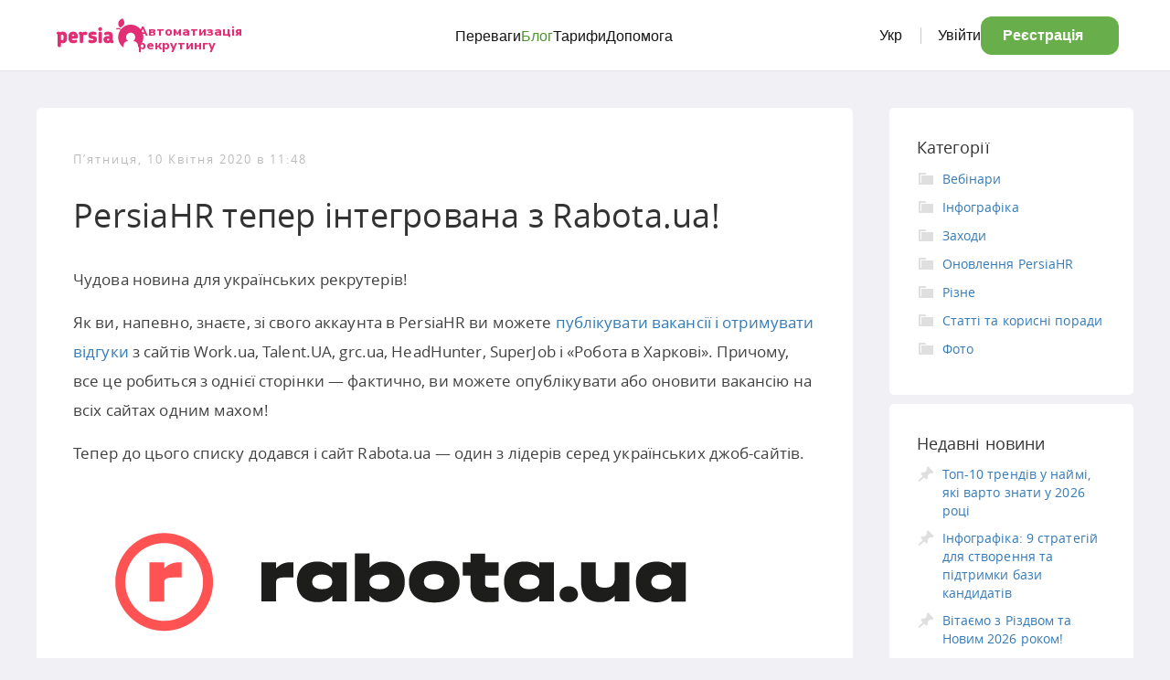

--- FILE ---
content_type: text/html; charset=UTF-8
request_url: https://blog.persiahr.com/ua/2020/04/10/persiahr-teper-integrirovana-s-rabota-ua/
body_size: 10732
content:
    <!DOCTYPE html>
<html lang="uk">
    <head>
        <!-- Google tag (gtag.js) --> <script async src="https://www.googletagmanager.com/gtag/js?id=G-W8ZSS5YGWG"></script> <script> window.dataLayer = window.dataLayer || []; function gtag(){dataLayer.push(arguments);} gtag('js', new Date()); gtag('config', 'G-W8ZSS5YGWG'); </script>
        <meta charset="UTF-8">
        <meta http-equiv="X-UA-Compatible" content="IE=edge">
        <meta name="viewport" content="width=device-width, initial-scale=1">
                <link rel="icon" href="/wp-content/themes/persiablog/img/favicon.ico" type="image/x-icon" />
        <link rel="shortcut icon" href="/wp-content/themes/persiablog/img/favicon.ico" type="image/x-icon" />
        <link rel="alternate" type="application/rdf+xml" title="RDF mapping" href="https://blog.persiahr.com/ua/feed/rdf/">
        <link rel="alternate" type="application/rss+xml" title="RSS" href="https://blog.persiahr.com/ua/feed/rss/">
        <link rel="alternate" type="application/rss+xml" title="Comments RSS" href="https://blog.persiahr.com/ua/comments/feed/">
        <link rel="pingback" href="https://blog.persiahr.com/xmlrpc.php" />
        <link href="https://fonts.googleapis.com/css2?family=Nunito+Sans:opsz,wght@6..12,200..1000&display=swap" rel="stylesheet">

        
        <!--[if lt IE 9]>
        <script src="//html5shiv.googlecode.com/svn/trunk/html5.js"></script>
        <![endif]-->

        <meta name='robots' content='index, follow, max-image-preview:large, max-snippet:-1, max-video-preview:-1' />

	<!-- This site is optimized with the Yoast SEO plugin v18.9 - https://yoast.com/wordpress/plugins/seo/ -->
	<title>PersiaHR тепер інтегрована з Rabota.ua! | Автоматизація рекрутингу | Блог PersiaHR</title>
	<meta name="description" content="Зі свого аккаунта в PersiaHR ви можете публікувати вакансії і отримувати відгуки з сайтів Rabota.ua, Work.ua, Talent.UA, HeadHunter, SuperJob і «Робота в Харкові»." />
	<link rel="canonical" href="https://blog.persiahr.com/ua/2020/04/10/persiahr-teper-integrirovana-s-rabota-ua/" />
	<meta property="og:locale" content="uk_UA" />
	<meta property="og:type" content="article" />
	<meta property="og:title" content="PersiaHR тепер інтегрована з Rabota.ua! | Автоматизація рекрутингу | Блог PersiaHR" />
	<meta property="og:description" content="Зі свого аккаунта в PersiaHR ви можете публікувати вакансії і отримувати відгуки з сайтів Rabota.ua, Work.ua, Talent.UA, HeadHunter, SuperJob і «Робота в Харкові»." />
	<meta property="og:url" content="https://blog.persiahr.com/ua/2020/04/10/persiahr-teper-integrirovana-s-rabota-ua/" />
	<meta property="og:site_name" content="Автоматизація рекрутингу | Блог PersiaHR" />
	<meta property="article:published_time" content="2020-04-10T08:48:40+00:00" />
	<meta property="article:modified_time" content="2023-10-06T15:03:31+00:00" />
	<meta property="og:image" content="https://blog.persiahr.com/wp-content/uploads/2020/02/rabotaua.png" />
	<meta name="twitter:card" content="summary_large_image" />
	<meta name="twitter:label1" content="Written by" />
	<meta name="twitter:data1" content="PersiaUA" />
	<meta name="twitter:label2" content="Est. reading time" />
	<meta name="twitter:data2" content="3 хвилини" />
	<script type="application/ld+json" class="yoast-schema-graph">{"@context":"https://schema.org","@graph":[{"@type":"WebSite","@id":"https://blog.persiahr.com/ua/#website","url":"https://blog.persiahr.com/ua/","name":"Автоматизація рекрутингу | Блог PersiaHR","description":"Автоматизація рекрутингу","potentialAction":[{"@type":"SearchAction","target":{"@type":"EntryPoint","urlTemplate":"https://blog.persiahr.com/ua/?s={search_term_string}"},"query-input":"required name=search_term_string"}],"inLanguage":"uk"},{"@type":"ImageObject","inLanguage":"uk","@id":"https://blog.persiahr.com/ua/2020/04/10/persiahr-teper-integrirovana-s-rabota-ua/#primaryimage","url":"https://blog.persiahr.com/wp-content/uploads/2020/02/rabotaua.png","contentUrl":"https://blog.persiahr.com/wp-content/uploads/2020/02/rabotaua.png","width":725,"height":200},{"@type":"WebPage","@id":"https://blog.persiahr.com/ua/2020/04/10/persiahr-teper-integrirovana-s-rabota-ua/#webpage","url":"https://blog.persiahr.com/ua/2020/04/10/persiahr-teper-integrirovana-s-rabota-ua/","name":"PersiaHR тепер інтегрована з Rabota.ua! | Автоматизація рекрутингу | Блог PersiaHR","isPartOf":{"@id":"https://blog.persiahr.com/ua/#website"},"primaryImageOfPage":{"@id":"https://blog.persiahr.com/ua/2020/04/10/persiahr-teper-integrirovana-s-rabota-ua/#primaryimage"},"datePublished":"2020-04-10T08:48:40+00:00","dateModified":"2023-10-06T15:03:31+00:00","author":{"@id":"https://blog.persiahr.com/#/schema/person/51930e5051c3afa0b3b4b57ecf6c729c"},"description":"Зі свого аккаунта в PersiaHR ви можете публікувати вакансії і отримувати відгуки з сайтів Rabota.ua, Work.ua, Talent.UA, HeadHunter, SuperJob і «Робота в Харкові».","breadcrumb":{"@id":"https://blog.persiahr.com/ua/2020/04/10/persiahr-teper-integrirovana-s-rabota-ua/#breadcrumb"},"inLanguage":"uk","potentialAction":[{"@type":"ReadAction","target":[["https://blog.persiahr.com/ua/2020/04/10/persiahr-teper-integrirovana-s-rabota-ua/"]]}]},{"@type":"BreadcrumbList","@id":"https://blog.persiahr.com/ua/2020/04/10/persiahr-teper-integrirovana-s-rabota-ua/#breadcrumb","itemListElement":[{"@type":"ListItem","position":1,"name":"Home","item":"https://blog.persiahr.com/ua/"},{"@type":"ListItem","position":2,"name":"PersiaHR теперь интегрирована с Rabota.ua!"}]},{"@type":"Person","@id":"https://blog.persiahr.com/#/schema/person/51930e5051c3afa0b3b4b57ecf6c729c","name":"PersiaUA","image":{"@type":"ImageObject","inLanguage":"uk","@id":"https://blog.persiahr.com/ua/#/schema/person/image/","url":"https://secure.gravatar.com/avatar/74703d2548e47866e843d3a406e1afb6?s=96&d=mm&r=g","contentUrl":"https://secure.gravatar.com/avatar/74703d2548e47866e843d3a406e1afb6?s=96&d=mm&r=g","caption":"PersiaUA"},"sameAs":["https://www.persiahr.com"],"url":"https://blog.persiahr.com/ua/author/persiaua/"}]}</script>
	<!-- / Yoast SEO plugin. -->


<link rel='dns-prefetch' href='//static.addtoany.com' />
<link rel='dns-prefetch' href='//s.w.org' />
<link rel="alternate" type="application/rss+xml" title="Автоматизація рекрутингу | Блог PersiaHR &raquo; PersiaHR тепер інтегрована з Rabota.ua! Канал коментарів" href="https://blog.persiahr.com/ua/2020/04/10/persiahr-teper-integrirovana-s-rabota-ua/feed/" />
<script type="text/javascript">
window._wpemojiSettings = {"baseUrl":"https:\/\/s.w.org\/images\/core\/emoji\/13.1.0\/72x72\/","ext":".png","svgUrl":"https:\/\/s.w.org\/images\/core\/emoji\/13.1.0\/svg\/","svgExt":".svg","source":{"concatemoji":"https:\/\/blog.persiahr.com\/wp-includes\/js\/wp-emoji-release.min.js?ver=5.9.3"}};
/*! This file is auto-generated */
!function(e,a,t){var n,r,o,i=a.createElement("canvas"),p=i.getContext&&i.getContext("2d");function s(e,t){var a=String.fromCharCode;p.clearRect(0,0,i.width,i.height),p.fillText(a.apply(this,e),0,0);e=i.toDataURL();return p.clearRect(0,0,i.width,i.height),p.fillText(a.apply(this,t),0,0),e===i.toDataURL()}function c(e){var t=a.createElement("script");t.src=e,t.defer=t.type="text/javascript",a.getElementsByTagName("head")[0].appendChild(t)}for(o=Array("flag","emoji"),t.supports={everything:!0,everythingExceptFlag:!0},r=0;r<o.length;r++)t.supports[o[r]]=function(e){if(!p||!p.fillText)return!1;switch(p.textBaseline="top",p.font="600 32px Arial",e){case"flag":return s([127987,65039,8205,9895,65039],[127987,65039,8203,9895,65039])?!1:!s([55356,56826,55356,56819],[55356,56826,8203,55356,56819])&&!s([55356,57332,56128,56423,56128,56418,56128,56421,56128,56430,56128,56423,56128,56447],[55356,57332,8203,56128,56423,8203,56128,56418,8203,56128,56421,8203,56128,56430,8203,56128,56423,8203,56128,56447]);case"emoji":return!s([10084,65039,8205,55357,56613],[10084,65039,8203,55357,56613])}return!1}(o[r]),t.supports.everything=t.supports.everything&&t.supports[o[r]],"flag"!==o[r]&&(t.supports.everythingExceptFlag=t.supports.everythingExceptFlag&&t.supports[o[r]]);t.supports.everythingExceptFlag=t.supports.everythingExceptFlag&&!t.supports.flag,t.DOMReady=!1,t.readyCallback=function(){t.DOMReady=!0},t.supports.everything||(n=function(){t.readyCallback()},a.addEventListener?(a.addEventListener("DOMContentLoaded",n,!1),e.addEventListener("load",n,!1)):(e.attachEvent("onload",n),a.attachEvent("onreadystatechange",function(){"complete"===a.readyState&&t.readyCallback()})),(n=t.source||{}).concatemoji?c(n.concatemoji):n.wpemoji&&n.twemoji&&(c(n.twemoji),c(n.wpemoji)))}(window,document,window._wpemojiSettings);
</script>
<style type="text/css">
img.wp-smiley,
img.emoji {
	display: inline !important;
	border: none !important;
	box-shadow: none !important;
	height: 1em !important;
	width: 1em !important;
	margin: 0 0.07em !important;
	vertical-align: -0.1em !important;
	background: none !important;
	padding: 0 !important;
}
</style>
	<link rel='stylesheet' id='wp-block-library-css'  href='https://blog.persiahr.com/wp-includes/css/dist/block-library/style.min.css?ver=5.9.3' type='text/css' media='all' />
<style id='global-styles-inline-css' type='text/css'>
body{--wp--preset--color--black: #000000;--wp--preset--color--cyan-bluish-gray: #abb8c3;--wp--preset--color--white: #ffffff;--wp--preset--color--pale-pink: #f78da7;--wp--preset--color--vivid-red: #cf2e2e;--wp--preset--color--luminous-vivid-orange: #ff6900;--wp--preset--color--luminous-vivid-amber: #fcb900;--wp--preset--color--light-green-cyan: #7bdcb5;--wp--preset--color--vivid-green-cyan: #00d084;--wp--preset--color--pale-cyan-blue: #8ed1fc;--wp--preset--color--vivid-cyan-blue: #0693e3;--wp--preset--color--vivid-purple: #9b51e0;--wp--preset--gradient--vivid-cyan-blue-to-vivid-purple: linear-gradient(135deg,rgba(6,147,227,1) 0%,rgb(155,81,224) 100%);--wp--preset--gradient--light-green-cyan-to-vivid-green-cyan: linear-gradient(135deg,rgb(122,220,180) 0%,rgb(0,208,130) 100%);--wp--preset--gradient--luminous-vivid-amber-to-luminous-vivid-orange: linear-gradient(135deg,rgba(252,185,0,1) 0%,rgba(255,105,0,1) 100%);--wp--preset--gradient--luminous-vivid-orange-to-vivid-red: linear-gradient(135deg,rgba(255,105,0,1) 0%,rgb(207,46,46) 100%);--wp--preset--gradient--very-light-gray-to-cyan-bluish-gray: linear-gradient(135deg,rgb(238,238,238) 0%,rgb(169,184,195) 100%);--wp--preset--gradient--cool-to-warm-spectrum: linear-gradient(135deg,rgb(74,234,220) 0%,rgb(151,120,209) 20%,rgb(207,42,186) 40%,rgb(238,44,130) 60%,rgb(251,105,98) 80%,rgb(254,248,76) 100%);--wp--preset--gradient--blush-light-purple: linear-gradient(135deg,rgb(255,206,236) 0%,rgb(152,150,240) 100%);--wp--preset--gradient--blush-bordeaux: linear-gradient(135deg,rgb(254,205,165) 0%,rgb(254,45,45) 50%,rgb(107,0,62) 100%);--wp--preset--gradient--luminous-dusk: linear-gradient(135deg,rgb(255,203,112) 0%,rgb(199,81,192) 50%,rgb(65,88,208) 100%);--wp--preset--gradient--pale-ocean: linear-gradient(135deg,rgb(255,245,203) 0%,rgb(182,227,212) 50%,rgb(51,167,181) 100%);--wp--preset--gradient--electric-grass: linear-gradient(135deg,rgb(202,248,128) 0%,rgb(113,206,126) 100%);--wp--preset--gradient--midnight: linear-gradient(135deg,rgb(2,3,129) 0%,rgb(40,116,252) 100%);--wp--preset--duotone--dark-grayscale: url('#wp-duotone-dark-grayscale');--wp--preset--duotone--grayscale: url('#wp-duotone-grayscale');--wp--preset--duotone--purple-yellow: url('#wp-duotone-purple-yellow');--wp--preset--duotone--blue-red: url('#wp-duotone-blue-red');--wp--preset--duotone--midnight: url('#wp-duotone-midnight');--wp--preset--duotone--magenta-yellow: url('#wp-duotone-magenta-yellow');--wp--preset--duotone--purple-green: url('#wp-duotone-purple-green');--wp--preset--duotone--blue-orange: url('#wp-duotone-blue-orange');--wp--preset--font-size--small: 13px;--wp--preset--font-size--medium: 20px;--wp--preset--font-size--large: 36px;--wp--preset--font-size--x-large: 42px;}.has-black-color{color: var(--wp--preset--color--black) !important;}.has-cyan-bluish-gray-color{color: var(--wp--preset--color--cyan-bluish-gray) !important;}.has-white-color{color: var(--wp--preset--color--white) !important;}.has-pale-pink-color{color: var(--wp--preset--color--pale-pink) !important;}.has-vivid-red-color{color: var(--wp--preset--color--vivid-red) !important;}.has-luminous-vivid-orange-color{color: var(--wp--preset--color--luminous-vivid-orange) !important;}.has-luminous-vivid-amber-color{color: var(--wp--preset--color--luminous-vivid-amber) !important;}.has-light-green-cyan-color{color: var(--wp--preset--color--light-green-cyan) !important;}.has-vivid-green-cyan-color{color: var(--wp--preset--color--vivid-green-cyan) !important;}.has-pale-cyan-blue-color{color: var(--wp--preset--color--pale-cyan-blue) !important;}.has-vivid-cyan-blue-color{color: var(--wp--preset--color--vivid-cyan-blue) !important;}.has-vivid-purple-color{color: var(--wp--preset--color--vivid-purple) !important;}.has-black-background-color{background-color: var(--wp--preset--color--black) !important;}.has-cyan-bluish-gray-background-color{background-color: var(--wp--preset--color--cyan-bluish-gray) !important;}.has-white-background-color{background-color: var(--wp--preset--color--white) !important;}.has-pale-pink-background-color{background-color: var(--wp--preset--color--pale-pink) !important;}.has-vivid-red-background-color{background-color: var(--wp--preset--color--vivid-red) !important;}.has-luminous-vivid-orange-background-color{background-color: var(--wp--preset--color--luminous-vivid-orange) !important;}.has-luminous-vivid-amber-background-color{background-color: var(--wp--preset--color--luminous-vivid-amber) !important;}.has-light-green-cyan-background-color{background-color: var(--wp--preset--color--light-green-cyan) !important;}.has-vivid-green-cyan-background-color{background-color: var(--wp--preset--color--vivid-green-cyan) !important;}.has-pale-cyan-blue-background-color{background-color: var(--wp--preset--color--pale-cyan-blue) !important;}.has-vivid-cyan-blue-background-color{background-color: var(--wp--preset--color--vivid-cyan-blue) !important;}.has-vivid-purple-background-color{background-color: var(--wp--preset--color--vivid-purple) !important;}.has-black-border-color{border-color: var(--wp--preset--color--black) !important;}.has-cyan-bluish-gray-border-color{border-color: var(--wp--preset--color--cyan-bluish-gray) !important;}.has-white-border-color{border-color: var(--wp--preset--color--white) !important;}.has-pale-pink-border-color{border-color: var(--wp--preset--color--pale-pink) !important;}.has-vivid-red-border-color{border-color: var(--wp--preset--color--vivid-red) !important;}.has-luminous-vivid-orange-border-color{border-color: var(--wp--preset--color--luminous-vivid-orange) !important;}.has-luminous-vivid-amber-border-color{border-color: var(--wp--preset--color--luminous-vivid-amber) !important;}.has-light-green-cyan-border-color{border-color: var(--wp--preset--color--light-green-cyan) !important;}.has-vivid-green-cyan-border-color{border-color: var(--wp--preset--color--vivid-green-cyan) !important;}.has-pale-cyan-blue-border-color{border-color: var(--wp--preset--color--pale-cyan-blue) !important;}.has-vivid-cyan-blue-border-color{border-color: var(--wp--preset--color--vivid-cyan-blue) !important;}.has-vivid-purple-border-color{border-color: var(--wp--preset--color--vivid-purple) !important;}.has-vivid-cyan-blue-to-vivid-purple-gradient-background{background: var(--wp--preset--gradient--vivid-cyan-blue-to-vivid-purple) !important;}.has-light-green-cyan-to-vivid-green-cyan-gradient-background{background: var(--wp--preset--gradient--light-green-cyan-to-vivid-green-cyan) !important;}.has-luminous-vivid-amber-to-luminous-vivid-orange-gradient-background{background: var(--wp--preset--gradient--luminous-vivid-amber-to-luminous-vivid-orange) !important;}.has-luminous-vivid-orange-to-vivid-red-gradient-background{background: var(--wp--preset--gradient--luminous-vivid-orange-to-vivid-red) !important;}.has-very-light-gray-to-cyan-bluish-gray-gradient-background{background: var(--wp--preset--gradient--very-light-gray-to-cyan-bluish-gray) !important;}.has-cool-to-warm-spectrum-gradient-background{background: var(--wp--preset--gradient--cool-to-warm-spectrum) !important;}.has-blush-light-purple-gradient-background{background: var(--wp--preset--gradient--blush-light-purple) !important;}.has-blush-bordeaux-gradient-background{background: var(--wp--preset--gradient--blush-bordeaux) !important;}.has-luminous-dusk-gradient-background{background: var(--wp--preset--gradient--luminous-dusk) !important;}.has-pale-ocean-gradient-background{background: var(--wp--preset--gradient--pale-ocean) !important;}.has-electric-grass-gradient-background{background: var(--wp--preset--gradient--electric-grass) !important;}.has-midnight-gradient-background{background: var(--wp--preset--gradient--midnight) !important;}.has-small-font-size{font-size: var(--wp--preset--font-size--small) !important;}.has-medium-font-size{font-size: var(--wp--preset--font-size--medium) !important;}.has-large-font-size{font-size: var(--wp--preset--font-size--large) !important;}.has-x-large-font-size{font-size: var(--wp--preset--font-size--x-large) !important;}
</style>
<link rel='stylesheet' id='dashicons-css'  href='https://blog.persiahr.com/wp-includes/css/dashicons.min.css?ver=5.9.3' type='text/css' media='all' />
<link rel='stylesheet' id='addtoany-css'  href='https://blog.persiahr.com/wp-content/plugins/add-to-any/addtoany.min.css?ver=1.16' type='text/css' media='all' />
<link rel='stylesheet' id='bs-css'  href='https://blog.persiahr.com/wp-content/themes/persiablog/css/bootstrap.css?ver=5.9.3' type='text/css' media='all' />
<link rel='stylesheet' id='mediaqueries-css'  href='https://blog.persiahr.com/wp-content/themes/persiablog/css/media_queries.css?ver=all' type='text/css' media='all' />
<link rel='stylesheet' id='main-css'  href='https://blog.persiahr.com/wp-content/themes/persiablog/style.css?ver=5.9.3' type='text/css' media='all' />
<link rel='stylesheet' id='animate-css'  href='https://blog.persiahr.com/wp-content/themes/persiablog/css/animate.css?ver=5.9.3' type='text/css' media='all' />
<link rel='stylesheet' id='fontawesome7-css'  href='https://blog.persiahr.com/wp-content/themes/persiablog/fonts/fontawesome7/css/all.min.css?ver=5.9.3' type='text/css' media='all' />
<script type='text/javascript' id='addtoany-core-js-before'>
window.a2a_config=window.a2a_config||{};a2a_config.callbacks=[];a2a_config.overlays=[];a2a_config.templates={};a2a_localize = {
	Share: "Share",
	Save: "Save",
	Subscribe: "Subscribe",
	Email: "Email",
	Bookmark: "Bookmark",
	ShowAll: "Show all",
	ShowLess: "Show less",
	FindServices: "Find service(s)",
	FindAnyServiceToAddTo: "Instantly find any service to add to",
	PoweredBy: "Powered by",
	ShareViaEmail: "Share via email",
	SubscribeViaEmail: "Subscribe via email",
	BookmarkInYourBrowser: "Bookmark in your browser",
	BookmarkInstructions: "Press Ctrl+D or \u2318+D to bookmark this page",
	AddToYourFavorites: "Add to your favorites",
	SendFromWebOrProgram: "Send from any email address or email program",
	EmailProgram: "Email program",
	More: "More&#8230;",
	ThanksForSharing: "Thanks for sharing!",
	ThanksForFollowing: "Thanks for following!"
};
</script>
<script type='text/javascript' async src='https://static.addtoany.com/menu/page.js' id='addtoany-core-js'></script>
<script type='text/javascript' src='https://blog.persiahr.com/wp-includes/js/jquery/jquery.min.js?ver=3.6.0' id='jquery-core-js'></script>
<script type='text/javascript' src='https://blog.persiahr.com/wp-includes/js/jquery/jquery-migrate.min.js?ver=3.3.2' id='jquery-migrate-js'></script>
<script type='text/javascript' async src='https://blog.persiahr.com/wp-content/plugins/add-to-any/addtoany.min.js?ver=1.1' id='addtoany-jquery-js'></script>
<link rel="https://api.w.org/" href="https://blog.persiahr.com/ua/wp-json/" /><link rel="alternate" type="application/json" href="https://blog.persiahr.com/ua/wp-json/wp/v2/posts/1276" /><link rel="EditURI" type="application/rsd+xml" title="RSD" href="https://blog.persiahr.com/xmlrpc.php?rsd" />
<link rel="wlwmanifest" type="application/wlwmanifest+xml" href="https://blog.persiahr.com/wp-includes/wlwmanifest.xml" /> 
<meta name="generator" content="WordPress 5.9.3" />
<link rel='shortlink' href='https://blog.persiahr.com/ua/?p=1276' />
<link rel="alternate" type="application/json+oembed" href="https://blog.persiahr.com/ua/wp-json/oembed/1.0/embed?url=https%3A%2F%2Fblog.persiahr.com%2Fua%2F2020%2F04%2F10%2Fpersiahr-teper-integrirovana-s-rabota-ua%2F" />
<link rel="alternate" type="text/xml+oembed" href="https://blog.persiahr.com/ua/wp-json/oembed/1.0/embed?url=https%3A%2F%2Fblog.persiahr.com%2Fua%2F2020%2F04%2F10%2Fpersiahr-teper-integrirovana-s-rabota-ua%2F&#038;format=xml" />
<style>
.qtranxs_flag_ru {background-image: url(https://blog.persiahr.com/wp-content/plugins/qtranslate-xt/flags/ru.png); background-repeat: no-repeat;}
.qtranxs_flag_en {background-image: url(https://blog.persiahr.com/wp-content/plugins/qtranslate-xt/flags/gb.png); background-repeat: no-repeat;}
.qtranxs_flag_ua {background-image: url(https://blog.persiahr.com/wp-content/plugins/qtranslate-xt/flags/ua.png); background-repeat: no-repeat;}
</style>
<link hreflang="ru" href="https://blog.persiahr.com/ru/2020/04/10/persiahr-teper-integrirovana-s-rabota-ua/" rel="alternate" />
<link hreflang="en" href="https://blog.persiahr.com/en/2020/04/10/persiahr-teper-integrirovana-s-rabota-ua/" rel="alternate" />
<link hreflang="ua" href="https://blog.persiahr.com/ua/2020/04/10/persiahr-teper-integrirovana-s-rabota-ua/" rel="alternate" />
<link hreflang="x-default" href="https://blog.persiahr.com/2020/04/10/persiahr-teper-integrirovana-s-rabota-ua/" rel="alternate" />
<meta name="generator" content="qTranslate-XT 3.12.0" />

    </head>
<body class="class="post-template-default single single-post postid-1276 single-format-standard"">
<div class="wrapper">
    <header class="top-header">
        <div class="header-inner">
            <div class="nav-logo">
                <a href="https://persiahr.com" title="PersiaHR">
                    <img src="/wp-content/themes/persiablog/img/logo-horisotal-color.svg" alt="Онлайн система для автоматизації рекрутингу | PersiaHR">
                </a>
                <h2><a href="https://persiahr.com">Автоматизація рекрутингу</a></h2>
            </div>
            <div class="mobile-left-wrap">
                <div class="mobile-left">
                    <div class="language-selector">
                        <ul><li id="menu-item-654" class="qtranxs-lang-menu qtranxs-lang-menu-ua menu-item menu-item-type-custom menu-item-object-custom current-menu-parent menu-item-has-children dropdown menu-item-654"><a class="dropdown-toggle" data-toggle="dropdown" role="button" aria-haspopup="true" aria-expanded="false" title="Українська" href="#">Укр<i class="fa fa-chevron-down"></i></a>
<ul class="dropdown-menu">
	<li id="menu-item-655" class="qtranxs-lang-menu-item qtranxs-lang-menu-item-ru menu-item menu-item-type-custom menu-item-object-custom menu-item-655"><a title="Русский" href="https://blog.persiahr.com/ru/2020/04/10/persiahr-teper-integrirovana-s-rabota-ua/">Русский</a></li>
	<li id="menu-item-656" class="qtranxs-lang-menu-item qtranxs-lang-menu-item-en menu-item menu-item-type-custom menu-item-object-custom menu-item-656"><a title="English" href="https://blog.persiahr.com/en/2020/04/10/persiahr-teper-integrirovana-s-rabota-ua/">English</a></li>
	<li id="menu-item-657" class="qtranxs-lang-menu-item qtranxs-lang-menu-item-ua menu-item menu-item-type-custom menu-item-object-custom current-menu-item active menu-item-657"><a title="Українська" href="https://blog.persiahr.com/ua/2020/04/10/persiahr-teper-integrirovana-s-rabota-ua/" aria-current="page">Українська</a></li>
</ul>
</li>
</ul>                    </div>
                                        <a class="p-btn white" href="https://persiahr.com/uk/login">Увійти</a>
                </div>

                <button class="menu-toggle active" onclick="toggleMenu()" aria-label="Відкрити меню">
                    <i class="fa fa-bars"></i>
                </button>
                <button class="menu-toggle" onclick="toggleMenu()" aria-label="Закрити меню">
                    <i class="fa fa-xmark"></i>
                </button>
            </div>
            <div class="nav-links-wrap">
                <nav class="nav-links">
                    <ul><li id="menu-item-787" class="menu-item menu-item-type-custom menu-item-object-custom menu-item-787"><a href="https://persiahr.com/uk/features">Переваги</a></li>
<li id="menu-item-789" class="navMenuBlog menu-item menu-item-type-custom menu-item-object-custom menu-item-789"><a href="/ua/">Блог</a></li>
<li id="menu-item-788" class="menu-item menu-item-type-custom menu-item-object-custom menu-item-788"><a href="https://persiahr.com/uk/price">Тарифи</a></li>
<li id="menu-item-790" class="menu-item menu-item-type-custom menu-item-object-custom menu-item-790"><a href="https://help.persiahr.com/ua">Допомога</a></li>
</ul>

                    <!-- Десктоп: селектор мови + Увійти -->
                    <div class="desktop-only">
                        <div class="language-selector">
                            <ul><li class="qtranxs-lang-menu qtranxs-lang-menu-ua menu-item menu-item-type-custom menu-item-object-custom current-menu-parent menu-item-has-children dropdown menu-item-654"><a class="dropdown-toggle" data-toggle="dropdown" role="button" aria-haspopup="true" aria-expanded="false" title="Українська" href="#">Укр<i class="fa fa-chevron-down"></i></a>
<ul class="dropdown-menu">
	<li class="qtranxs-lang-menu-item qtranxs-lang-menu-item-ru menu-item menu-item-type-custom menu-item-object-custom menu-item-655"><a title="Русский" href="https://blog.persiahr.com/ru/2020/04/10/persiahr-teper-integrirovana-s-rabota-ua/">Русский</a></li>
	<li class="qtranxs-lang-menu-item qtranxs-lang-menu-item-en menu-item menu-item-type-custom menu-item-object-custom menu-item-656"><a title="English" href="https://blog.persiahr.com/en/2020/04/10/persiahr-teper-integrirovana-s-rabota-ua/">English</a></li>
	<li class="qtranxs-lang-menu-item qtranxs-lang-menu-item-ua menu-item menu-item-type-custom menu-item-object-custom current-menu-item active menu-item-657"><a title="Українська" href="https://blog.persiahr.com/ua/2020/04/10/persiahr-teper-integrirovana-s-rabota-ua/" aria-current="page">Українська</a></li>
</ul>
</li>
</ul>                        </div>
                        <a class="nav-login" href="https://persiahr.com/uk/login">Увійти</a>
                    </div>
                    <a href="https://persiahr.com/uk/registration" class="p-btn">Реєстрація <i class="fa fa-arrow-right"></i></a>
                </nav>
            </div>
            <!--                            -->        </div>
    </header>
<section>
	<div class="container">
		<div class="row">
			<div class="col-sm-9">
                <div class="content-panel singlePost">
                                            <div class="meta">
	                        <p>П’ятниця, 10 Квітня 2020 в 11:48</p>                        </div>
                        <article id="post-1276" class="post-1276 post type-post status-publish format-standard hentry category-persia">                             <h1>PersiaHR тепер інтегрована з Rabota.ua!</h1>
                            <p>Чудова новина для українських рекрутерів!</p>
<p>Як ви, напевно, знаєте, зі свого аккаунта в PersiaHR ви можете <a href="https://persiahr.com/uk/feature/integration">публікувати вакансії і отримувати відгуки</a> з сайтів Work.ua, Talent.UA, grc.ua, HeadHunter, SuperJob і «Робота в Харкові». Причому, все це робиться з однієї сторінки — фактично, ви можете опублікувати або оновити вакансію на всіх сайтах одним махом!</p>
<p>Тепер до цього списку додався і сайт Rabota.ua — один з лідерів серед українських джоб-сайтів.</p>
<p><img class="alignnone wp-image-1320 size-full" src="https://blog.persiahr.com/wp-content/uploads/2020/02/rabotaua.png" alt="Rabota.ua" width="725" height="200" srcset="https://blog.persiahr.com/wp-content/uploads/2020/02/rabotaua.png 725w, https://blog.persiahr.com/wp-content/uploads/2020/02/rabotaua-300x83.png 300w, https://blog.persiahr.com/wp-content/uploads/2020/02/rabotaua-250x69.png 250w" sizes="(max-width: 725px) 100vw, 725px" /></p>
<h3>Завдяки інтеграції з джоб-сайтами, в тому числі Rabota.ua, ви зможете:</h3>
<ul>
<li>публікувати вакансії з PersiaHR на Джоб-сайтах;</li>
<li>оновлювати і редагувати вакансії в кілька кліків;</li>
<li>резюме кандидатів, які відгукнулися на вакансію, автоматично додаються в систему і прив&#8217;язуватися до вакансії.</li>
</ul>
<h3>Як це працює?</h3>
<p>Щоб скористатися інтеграцією з Rabota.ua, зайдіть в «Налаштування акаунту» і виберіть розділ «<a href="https://www.persiahr.com/user/integration">Інтеграція з сайтами</a>». На цій сторінці, крім іконок сайтів Work.ua, HeadHunter і SuperJob, з&#8217;явився також логотип Rabota.ua. Натисніть кнопку «Підключити» і введіть дані входу на сайт. Система запам&#8217;ятає цю інформацію і вам не доведеться вводити її кожного разу.</p>
<p><img loading="lazy" class="alignnone wp-image-1352 size-large" src="https://blog.persiahr.com/wp-content/uploads/2020/04/rab-1024x311.png" alt="PersiaHR тепер інтегрована з Rabota.ua" width="1024" height="311" srcset="https://blog.persiahr.com/wp-content/uploads/2020/04/rab-1024x311.png 1024w, https://blog.persiahr.com/wp-content/uploads/2020/04/rab-300x91.png 300w, https://blog.persiahr.com/wp-content/uploads/2020/04/rab-768x234.png 768w, https://blog.persiahr.com/wp-content/uploads/2020/04/rab-250x76.png 250w, https://blog.persiahr.com/wp-content/uploads/2020/04/rab.png 1062w" sizes="(max-width: 1024px) 100vw, 1024px" /></p>
<p>Для того, щоб опублікувати вакансію на сайті з Rabota.ua, достатньо зайти на сторінку редагування вакансії, у вкладці «Публікація» відмітити «Відправити вакансію на сайт Rabota.ua для публікації» і заповнити необхідні поля з інформацією про вакансію. Деякі поля заповнюються автоматично на основі ваших реєстраційних даних і інформації про компанію.</p>
<p>Ви також можете опублікувати вакансію на Rabota.ua безпосередньо при її <a href="https://www.persiahr.com/vacancies/create">створенні</a> в PersiaHR.</p>
<p><img loading="lazy" class="alignnone wp-image-1361 size-large" src="https://blog.persiahr.com/wp-content/uploads/2020/04/imgpsh_fullsize_anim-1024x821.png" alt="Публікація вакансії" width="1024" height="821" srcset="https://blog.persiahr.com/wp-content/uploads/2020/04/imgpsh_fullsize_anim-1024x821.png 1024w, https://blog.persiahr.com/wp-content/uploads/2020/04/imgpsh_fullsize_anim-300x241.png 300w, https://blog.persiahr.com/wp-content/uploads/2020/04/imgpsh_fullsize_anim-768x616.png 768w, https://blog.persiahr.com/wp-content/uploads/2020/04/imgpsh_fullsize_anim-187x150.png 187w, https://blog.persiahr.com/wp-content/uploads/2020/04/imgpsh_fullsize_anim.png 1116w" sizes="(max-width: 1024px) 100vw, 1024px" /></p>
<p>Після заповнення форми вакансія публікується на Rabota.ua від імені вашої компанії. Тепер всі резюме, які приходять до вас з цього сайту, будуть автоматично додаватися у вашу базу даних, розпізнані та прив&#8217;язані до відповідної вакансії</p>
<p>Якщо ваша вакансія вже опублікована на Rabota.ua, ви також можете прив&#8217;язати її до своєї вакансії в PersiaHR.</p>
<p>Ми впевнені, що нова можливість <a href="https://persiahr.com/">PersiaHR</a> зробить вашу роботу більш ефективною і зручною. А якщо у вас є ідеї щодо поліпшення PersiaHR &#8211; будемо раді їх почути!<br />
<strong>Зв&#8217;яжіться з нами будь-яким зручним способом:</strong><br />
clients@PersiaHR.com<br />
+38 044 384 20 05<br />
Skype: persiahr</p>
<p><a href="https://persiahr.com/uk/demo"><img loading="lazy" class="alignnone wp-image-3268 size-medium" src="https://blog.persiahr.com/wp-content/uploads/2023/04/demo_ukr-300x73.png" alt="" width="300" height="73" srcset="https://blog.persiahr.com/wp-content/uploads/2023/04/demo_ukr-300x73.png 300w, https://blog.persiahr.com/wp-content/uploads/2023/04/demo_ukr-768x188.png 768w, https://blog.persiahr.com/wp-content/uploads/2023/04/demo_ukr-250x61.png 250w, https://blog.persiahr.com/wp-content/uploads/2023/04/demo_ukr.png 855w" sizes="(max-width: 300px) 100vw, 300px" /></a></p>
<div class="addtoany_share_save_container addtoany_content addtoany_content_bottom"><div class="a2a_kit a2a_kit_size_32 addtoany_list" data-a2a-url="https://blog.persiahr.com/ua/2020/04/10/persiahr-teper-integrirovana-s-rabota-ua/" data-a2a-title="PersiaHR тепер інтегрована з Rabota.ua!"><a class="a2a_button_linkedin" href="https://www.addtoany.com/add_to/linkedin?linkurl=https%3A%2F%2Fblog.persiahr.com%2Fua%2F2020%2F04%2F10%2Fpersiahr-teper-integrirovana-s-rabota-ua%2F&amp;linkname=PersiaHR%20%D1%82%D0%B5%D0%BF%D0%B5%D1%80%20%D1%96%D0%BD%D1%82%D0%B5%D0%B3%D1%80%D0%BE%D0%B2%D0%B0%D0%BD%D0%B0%20%D0%B7%20Rabota.ua%21" title="LinkedIn" rel="nofollow noopener" target="_blank"></a><a class="a2a_button_facebook" href="https://www.addtoany.com/add_to/facebook?linkurl=https%3A%2F%2Fblog.persiahr.com%2Fua%2F2020%2F04%2F10%2Fpersiahr-teper-integrirovana-s-rabota-ua%2F&amp;linkname=PersiaHR%20%D1%82%D0%B5%D0%BF%D0%B5%D1%80%20%D1%96%D0%BD%D1%82%D0%B5%D0%B3%D1%80%D0%BE%D0%B2%D0%B0%D0%BD%D0%B0%20%D0%B7%20Rabota.ua%21" title="Facebook" rel="nofollow noopener" target="_blank"></a><a class="a2a_button_twitter" href="https://www.addtoany.com/add_to/twitter?linkurl=https%3A%2F%2Fblog.persiahr.com%2Fua%2F2020%2F04%2F10%2Fpersiahr-teper-integrirovana-s-rabota-ua%2F&amp;linkname=PersiaHR%20%D1%82%D0%B5%D0%BF%D0%B5%D1%80%20%D1%96%D0%BD%D1%82%D0%B5%D0%B3%D1%80%D0%BE%D0%B2%D0%B0%D0%BD%D0%B0%20%D0%B7%20Rabota.ua%21" title="Twitter" rel="nofollow noopener" target="_blank"></a><a class="a2a_button_telegram" href="https://www.addtoany.com/add_to/telegram?linkurl=https%3A%2F%2Fblog.persiahr.com%2Fua%2F2020%2F04%2F10%2Fpersiahr-teper-integrirovana-s-rabota-ua%2F&amp;linkname=PersiaHR%20%D1%82%D0%B5%D0%BF%D0%B5%D1%80%20%D1%96%D0%BD%D1%82%D0%B5%D0%B3%D1%80%D0%BE%D0%B2%D0%B0%D0%BD%D0%B0%20%D0%B7%20Rabota.ua%21" title="Telegram" rel="nofollow noopener" target="_blank"></a><a class="a2a_button_email" href="https://www.addtoany.com/add_to/email?linkurl=https%3A%2F%2Fblog.persiahr.com%2Fua%2F2020%2F04%2F10%2Fpersiahr-teper-integrirovana-s-rabota-ua%2F&amp;linkname=PersiaHR%20%D1%82%D0%B5%D0%BF%D0%B5%D1%80%20%D1%96%D0%BD%D1%82%D0%B5%D0%B3%D1%80%D0%BE%D0%B2%D0%B0%D0%BD%D0%B0%20%D0%B7%20Rabota.ua%21" title="Email" rel="nofollow noopener" target="_blank"></a><a class="a2a_button_copy_link" href="https://www.addtoany.com/add_to/copy_link?linkurl=https%3A%2F%2Fblog.persiahr.com%2Fua%2F2020%2F04%2F10%2Fpersiahr-teper-integrirovana-s-rabota-ua%2F&amp;linkname=PersiaHR%20%D1%82%D0%B5%D0%BF%D0%B5%D1%80%20%D1%96%D0%BD%D1%82%D0%B5%D0%B3%D1%80%D0%BE%D0%B2%D0%B0%D0%BD%D0%B0%20%D0%B7%20Rabota.ua%21" title="Copy Link" rel="nofollow noopener" target="_blank"></a></div></div>                        </article>
                                            <div class="meta meta_category">
                            <p>Категорії: <a href="https://blog.persiahr.com/ua/category/persia/" rel="category tag">Оновлення PersiaHR</a></p>                                                     </div>

                    <div class="another_post">
                        <div style="float:left;"> <span class="pr_post_ico"></span><a href="https://blog.persiahr.com/ua/2020/03/25/persiahr-vash-osnovnoj-pomoshhnik/" rel="prev">PersiaHR — ваш основний помічник під час карантину</a></div><div style="float:right;"> <a href="https://blog.persiahr.com/ua/2020/04/10/rekruting-na-udalenke-prodolzhaem-rabotat-vo-vremya-karantina/" rel="next">Рекрутинг на віддаленні: продовжуємо працювати під час карантину</a><span class="nt_post_ico"></span></div>                    </div>
                    <hr>
                                    </div>
            </div>
			
<aside class="col-sm-3">
<!--    <div class="floating">-->
    <div class="sticky-block">
        <div class="inner">
	<div id="categories-3" class="widget sidebar-panel widget_categories"><span class="widgettitle">Категорії</span>

			<ul>
					<li class="cat-item cat-item-2"><a href="https://blog.persiahr.com/ua/category/webinars/">Вебінари</a>
</li>
	<li class="cat-item cat-item-39"><a href="https://blog.persiahr.com/ua/category/infographic/">Інфографіка</a>
</li>
	<li class="cat-item cat-item-33"><a href="https://blog.persiahr.com/ua/category/events/">Заходи</a>
</li>
	<li class="cat-item cat-item-9"><a href="https://blog.persiahr.com/ua/category/persia/">Оновлення PersiaHR</a>
</li>
	<li class="cat-item cat-item-1"><a href="https://blog.persiahr.com/ua/category/other/">Різне</a>
</li>
	<li class="cat-item cat-item-38"><a href="https://blog.persiahr.com/ua/category/interesting/">Статті та корисні поради</a>
</li>
	<li class="cat-item cat-item-10"><a href="https://blog.persiahr.com/ua/category/photo/">Фото</a>
</li>
			</ul>

			</div>

		<div id="recent-posts-3" class="widget sidebar-panel widget_recent_entries">
		<span class="widgettitle">Недавні новини</span>

		<ul>
											<li>
					<a href="https://blog.persiahr.com/ua/2026/01/05/hiring_trends_2026/">Топ-10 трендів у наймі, які варто знати у 2026 році</a>
									</li>
											<li>
					<a href="https://blog.persiahr.com/ua/2026/01/02/infographics_database_strategies/">Інфографіка: 9 стратегій для створення та підтримки бази кандидатів</a>
									</li>
											<li>
					<a href="https://blog.persiahr.com/ua/2025/12/23/new_year_2026/">Вітаємо з Різдвом та Новим 2026 роком!</a>
									</li>
											<li>
					<a href="https://blog.persiahr.com/ua/2025/12/22/tips_for_best_interview/">11 порад для проведення найкращих співбесід</a>
									</li>
											<li>
					<a href="https://blog.persiahr.com/ua/2025/12/15/engineer_interview_questions/">Запитання для співбесіди з інженером-проектувальником</a>
									</li>
					</ul>

		</div>
<div id="tag_cloud-2" class="widget sidebar-panel widget_tag_cloud"><span class="widgettitle">Теги</span>
<div class="tagcloud"><a href="https://blog.persiahr.com/ua/tag/persia_news/" class="tag-cloud-link tag-link-43 tag-link-position-1" style="font-size: 10.625pt;" aria-label="persiahr (13 елементів)">persiahr</a>
<a href="https://blog.persiahr.com/ua/tag/automation/" class="tag-cloud-link tag-link-47 tag-link-position-2" style="font-size: 14.65pt;" aria-label="автоматизація рекрутингу (23 елементи)">автоматизація рекрутингу</a>
<a href="https://blog.persiahr.com/ua/tag/branding/" class="tag-cloud-link tag-link-41 tag-link-position-3" style="font-size: 9.925pt;" aria-label="бренд роботодавця (12 елементів)">бренд роботодавця</a>
<a href="https://blog.persiahr.com/ua/tag/jod_ad/" class="tag-cloud-link tag-link-49 tag-link-position-4" style="font-size: 12.55pt;" aria-label="вакансії (17 елементів)">вакансії</a>
<a href="https://blog.persiahr.com/ua/tag/recruiter_tips/" class="tag-cloud-link tag-link-48 tag-link-position-5" style="font-size: 22pt;" aria-label="поради рекрутеру (62 елементи)">поради рекрутеру</a>
<a href="https://blog.persiahr.com/ua/tag/candidate_search/" class="tag-cloud-link tag-link-44 tag-link-position-6" style="font-size: 19.2pt;" aria-label="пошук кандидатів (43 елементи)">пошук кандидатів</a>
<a href="https://blog.persiahr.com/ua/tag/interview/" class="tag-cloud-link tag-link-42 tag-link-position-7" style="font-size: 19.55pt;" aria-label="співбесіда (45 елементів)">співбесіда</a>
<a href="https://blog.persiahr.com/ua/tag/job_template/" class="tag-cloud-link tag-link-50 tag-link-position-8" style="font-size: 9.4pt;" aria-label="шаблони вакансій (11 елементів)">шаблони вакансій</a>
<a href="https://blog.persiahr.com/ua/tag/emails/" class="tag-cloud-link tag-link-40 tag-link-position-9" style="font-size: 8pt;" aria-label="шаблони листів (9 елементів)">шаблони листів</a></div>
</div>
<div id="search-2" class="widget sidebar-panel widget_search"><span class="widgettitle">Пошук по блогу</span>
<form role="search" method="get" class="search-form" action="https://blog.persiahr.com/ua/">
	<div class="form-group">
		<label class="sr-only" for="search-field">Поиск</label>
		<input type="search" class="form-control input-sm" id="search-field" placeholder="Що шукаємо?"
               value="" name="s">
	</div>
	<button type="submit" class="btn btn-sm"></button>
</form></div>
        </div>
    </div>
</aside>
		</div>
	</div>
</section>
<footer class="footer">
    <div class="footer-container">
        <div class="footer-column logo-column">
            <a href="https://persiahr.com" title="Автоматизація рекрутингу | Блог PersiaHR">                 <img class="logo" src="/wp-content/themes/persiablog/img/logo-big-white.svg" alt="Онлайн система для автоматизації рекрутингу | PersiaHR" width="">
            </a>
            <p class="description">Онлайн система для автоматизації рекрутингу</p>
            <div class="social-icons">
                <a class="facebook" href="https://www.facebook.com/PersiaHR" title="Читайте нас у Facebook" rel="nofollow"><i class="ico-facebook"></i></a>
                <a class="linkedin" href="https://www.linkedin.com/company/PersiaHR" title="Читайте нас у LinkedIn" rel="nofollow"><i class="ico-linkedin"></i></a>
                <a class="youtube" href="https://www.youtube.com/channel/UCChFEZ_1UgN9bArbfqfUHIA" title="Дивіться на YouTube" rel="nofollow"><i class="ico-youtube"></i></a>
            </div>
            <p class="copyright">&copy; 2026 Persia</p>
        </div>
        <div class="footer-column">
            <div class="menu-bottom_navigation_ua-container"><ul id="menu-bottom_navigation_ua" class="menu"><li id="menu-item-4844" class="menu-item menu-item-type-custom menu-item-object-custom menu-item-4844"><a href="https://persiahr.com/uk/about">Про нас</a></li>
<li id="menu-item-796" class="menu-item menu-item-type-custom menu-item-object-custom menu-item-796"><a href="https://persiahr.com/uk/agreement">Публічна оферта</a></li>
<li id="menu-item-797" class="menu-item menu-item-type-custom menu-item-object-custom menu-item-797"><a href="https://persiahr.com/uk/privacy">Політика конфіденційності</a></li>
<li id="menu-item-1104" class="menu-item menu-item-type-custom menu-item-object-custom menu-item-1104"><a href="https://persiahr.com/uk/gdpr/">GDPR</a></li>
</ul></div>        </div>

        <div class="footer-column">
            <h4><a href="https://persiahr.com/uk/contact">Контакти</a></h4>
            <ul class="contacts">
                <li><a class="tel" href="tel:+38 (099) 362-53-10"><i class="fa-solid fa-phone"></i>+38 (099) 362-53-10</a></li>
                <li><a class="site pull-right" href="mailto:info@PersiaHR.com">info@PersiaHR.com</a></li>
            </ul>
        </div>
    </div>
</footer>
<script type='text/javascript' src='https://blog.persiahr.com/wp-content/themes/persiablog/js/bootstrap.min.js?ver=5.9.3' id='bootstrap-js'></script>
<script type='text/javascript' src='https://blog.persiahr.com/wp-content/themes/persiablog/js/main.js?ver=5.9.3' id='main-js'></script>
</div>
</body>
</html>

--- FILE ---
content_type: text/css
request_url: https://blog.persiahr.com/wp-content/themes/persiablog/css/media_queries.css?ver=all
body_size: 2190
content:
@media only screen and (min-width:1366px) and (max-width:1450px) {
    .info-block-01-bg > .container {
        max-width: 1185px;
        margin-left: 5%;
    }
}

@media only screen and (max-width:1366px) {
    header .navbar-right {
        margin: 0 4% 0 0;
    }
    .content .container {
        max-width: 940px;
        padding: 0 40px;
    }
    header .navbar-right {
        margin: 0;
    }
    .info-block-01-bg .img-01-wrap {
        right: -7%;
    }
    .info-block-03-bg .img-02-wrap {
        right: 0;
        top: 240px;
        width: 430px;
    }
    .info-block-01-bg .img-03-wrap {
        right: -7%;
    }
    .block-base-cand .wrap-mark-img {
        left: -75px;
    }
    .img_block a.content_block {
        width: 170px;
        height: 240px;
    }
    .img_block {
        width: 170px;
    }
    .info-block-01-bg p {
        max-width: 560px;
        margin: 0;
    }
    .info-block-01-bg h1 {
        max-width: 695px;
    }
    .img-03-wrap {
        display: none;
    }
    .social-list{
        margin-left:-21px;
        margin-right:-21px;
    }
    .social-list li{
        padding:0 21px;
    }
}

@media only screen and (max-width:1300px) {
    .block-base-cand .wrap-mark-img {
        display: none;
    }
    .img-03-wrap {
        display: none;
    }
}

@media only screen and (max-width:1200px) {
    header .logo {
        margin: 25px 0 0 0;
    }
    header h2 {
        float: left;
        margin: -30px 0 0 142px;
    }
    .info-block-03-bg .img-02-wrap {
        position: absolute;
        right: 4%;
        top: 175px;
        width: 430px;
    }
    .info-block-03-bg {
        min-height: 400px;
    }
    .img-03-wrap {
        display: none;
    }
    header .navbar-collapse li:last-child{display:none;}
}

@media only screen and (max-width:1150px) {
    #owl-carousel .owl-controls .owl-buttons {
        display: none;
    }
    #carousel-bl .owl-controls .owl-buttons {
        display: none;
    }
    .img-03-wrap {
        display: none;
    }
}

@media only screen and (max-width:1100px) {
    .img-01-wrap {
        display: none;
    }
    .img-03-wrap {
        display: none;
    }
    .info-block-01-bg p {
        max-width: 100%;
    }
    .info-block-01-bg h1 {
        max-width: 100%;
    }
}

@media only screen and (max-width:1000px) {
    .content .container {
        padding: 0 40px;
    }
    footer .container {
        padding: 0 40px;
    }
}

@media only screen and (max-width:992px) {
    footer {
        padding-top: 10px !important;
    }
    footer .left-col,
    footer .right-col {
        clear: both;
        float: left;
        width: 100%;
        overflow: hidden;
        padding: 0;
        margin: 20px 0;
    }
    footer .logo {
        display: none;
    }
    footer .soc-netw-wrap {
        clear: both;
        margin: 10px 0 0 0;
    }
    footer .right-col .pull-right {
        float: left !important;
    }
    footer .right-col .pull-right a.tel {
        margin: 0;
        font-size: 23px;
    }
    footer .right-col .pull-right a.site {
        margin: 10px 0 0 0;
    }
    footer .soc-netw-wrap {
        /*margin-left: -5px;*/
    }
    footer .copyright {
        padding-left: 0;
    }
    .copyright.db {
        display: none;
    }
    header .navbar-collapse li:last-child{display:block;}
}


@media only screen and (min-width:992px) {
    .copyright.dn {
        display: none;
    }
}

@media only screen and (max-width:991px) {
    .table-price .col-md-3 {
        border-bottom: 1px solid #fff;
    }
}

@media only screen and (max-width:900px) {
    .img-02-wrap {
        width: 265px;
        top: 267px;
    }
    body.down header.clone-header {
        display: none !important;
    }
}

@media only screen and (max-width:992px) {
    .navbar-toggle {
        display: block;
        float: left;
        margin: 43px 0 0 22px;
        padding: 0;
        border-radius: 0;
        -moz-border-radius: 0;
        -webkit-border-radius: 0;
    }
    #bs-example-navbar-collapse-1 {
        border: 0;
        top: 70px;
        position: absolute;
        z-index: 999;
        width: 100%;
        overflow: hidden;
        /* height: 175px; */
        border-color: #e7e7e7;
        background-color: rgba(255, 255, 255, 0.9);
        background: rgba(255, 255, 255, 0.9);
        color: rgba(255, 255, 255, 0.9);
        border-radius: 10px;
        -webkit-border-radius: 10px;
        -moz-border-radius: 10px;
    }
    #bs-example-navbar-collapse-1 .navbar-nav li {
        display: block;
        clear: both;
        width: 100%;
        box-sizing: border-box;
        -moz-box-sizing: border-box;
        -webkit-box-sizing: border-box;
        margin: 0;
    }
    header #bs-example-navbar-collapse-1 li a {
        float: left;
        margin: 0 !important;
        padding: 10px 20px !important;
        font-size: 15px;
        text-decoration: none;
    }
    .social-block{
        float:none;
        width:auto;
        max-width:280px;
        margin:0 auto 10px;
    }
    .social-holder .title{
        float:none;
        display:block;
        width:auto;
        margin-bottom:10px;
    }
}

@media only screen and (max-width:767px) {
    #menu #bs-example-navbar-collapse-1 {
        box-shadow: 0 8px 18px rgba(0,0,0,.08);
        border: 1px solid #d4d4d9;
        background: rgba(255, 255, 255, 1);
    }
    #menu #navbar-nav {
        margin: 0;
    }
    #menu .navbar-collapse li {
        display: contents;
    }

    #carousel-bl .owl-item .integration-imgs img.desktop {
        display: none;
    }
    #carousel-bl .owl-item .integration-imgs img.mobile {
        display: block;
        margin: 0 auto;
        max-width: 100%;
    }
    #carousel-bl.owl-carousel .owl-item p.heading1 {
        margin: 25px 0 20px 0;
        font-size: 19px;
    }
    .info-block-02 .row:last-child {
        margin-bottom: 30px;
    }
    .block-reg .control-label{
        float:none;
        width:auto;
        margin:0 0 7px;
    }
    .block-reg .form-horizontal {
        background-color: #F5F5F5;
        padding-left:25px;
        padding-right:25px;
        margin-bottom:25px;
        padding-top:12px;
        padding-bottom:5px;
    }
    .form-horizontal .agreement-title label{margin-top:0;}
    .info-block-02 .row {
        margin: 0 0 -15px 0;
    }
    .info-block-02 .circle-ico {
        float: left;
        margin: 0 40px 0 0px;
    }
    .info-block-02 .info-box p {
        float: left;
        text-align: left;
        margin-top: 32px;
    }
    .owl-carousel .item .col-xs-6 {
        clear: both;
        width: 100%;
        padding: 0;
        margin: 0 0 15px 0;
    }
    .owl-carousel .item .name {
        float: left;
        clear: none;
        margin-top: 20px;
        text-align: left;
        font-size: 15px;
    }
    .owl-carousel .item p {
        font-size: 17px;
    }
    .owl-carousel .avatar_carousel {
        width: 75px;
        height: 75px;
        border: 3px solid #A8D04E;
        float: left;
    }
    .owl-carousel .avatar_carousel {
        margin: 0 15px 0 0;
    }
    .owl-carousel .avatar_carousel .no-photo {
        background-position: -42px -16px;
        background-size: 153px;
    }
    .block-blog .news {
        margin: 15px -15px;
    }
    .block-blog h4 {
        font-size: 20px;
        margin: 0px 0 20px 0;
    }
    .block-blog .text {
        padding: 0;
        margin: 15px 0;
    }
    .info-block-03-bg {
        background: #CC2661;
        min-height: 0;
    }
    .info-block-03-bg h3 {
        color: #fff;
    }
    .info-block-03-bg .button {
        margin: 30px 0 30px 0;
        font-size: 18px;
    }
    .info-block-03-bg p {
        color: #fff;
        font-size: 15px;
        line-height: 21px;
        text-shadow: none;
        max-width: 420px;
    }
    .info-block-03-bg .button del {
        display: none;
    }
    .info-block-03-bg {
        margin: 30px 0;
        font-size: 15px;
    }
    .info-block-03-bg .img-02-wrap {
        display: none;
    }
    .form-group .error {
        margin: 5px 0 0 2px;
    }
    footer {
        padding: 30px 0;
    }
}

@media only screen and (min-width:767px) {
    .block-blog .news .col-sm-2 {
        padding-left: 0;
    }
}

@media only screen and (max-width:600px) {
    .button {
        font-size: 13px !important;
    }
    .button.btn-center {
        margin: 45px auto;
        max-width: 180px;
        display: block;
    }
    .content{
        margin-top:20px;}
    .content h2 {
        font-size: 20px !important;
        margin-bottom:18px;
    }
    .info-block-03-bg h3 {
        font-size: 24px;
        line-height: 26px;
        margin: 25px 0 10px 0;
    }
    .block-contacts .form-horizontal h3 {
        font-size: 24px !important;
    }
    .block-blog h3 {
        font-size: 24px;
        line-height: 25px;
        margin: 35px 0 10px 0;
    }
    .info-block-02 h3 {
        font-size: 24px;
        line-height: 28px;
        margin: 35px 0 0px 0;
    }
    .info-block-02 .circle-ico {
        width: 75px;
        height: 75px;
    }
    .info-block-02 .circle-ico > i {
        background-size: 40px;
        background-position: 18px 18px;
    }
    .info-block-02 .info-box p {
        margin-top: 15px;
    }
    .block-slider h3 {
        font-size: 24px;
        line-height: 28px;
        margin: 25px 0 10px 0;
    }
    .block-slider .owl-wrapper-outer {
        margin: 25px 0 0 0;
    }
    .content .container {
        padding: 0 10px;
    }
    .container {
        padding: 0 20px!important;
    }
    footer .container {
        padding: 0 20px!important;
    }
    p {
        font-size: 14px;
        line-height: 18px;
    }
    header .navbar-right {
        padding-right: 20px;
        margin: -15px!important;
    }
    header{
        padding-bottom:10px;
    }
    header .navbar-right ul li:last-child a {
        padding-right: 0;
    }
    .navbar-toggle {
        margin: 28px 10px 10px 0;
    }
    header .navbar-right li a {
        float: left;
        color: #008ABE;
        padding: 27px 11px 10px;
    }
    header .navbar-header .logo {
        display: none;
    }
    header .logo-block-clone .logo {
        margin: 0 auto;
    }
    header .logo-block-clone {
        display: block !important;
        width: 160px !Important;
        margin-top: 10px;
    }
    header h2 {
        margin: 10px auto 0;
        text-align: center;
        width: 100%;
    }
    .info-block-01-bg h1 {
        margin: 25px 0 20px 0;
        font-size: 19px;
    }
    .info-block-01-bg p {
        color: #fff;
        font-size: 15px;
        margin: 0 0 0 0;
        line-height: 18px;
    }
    .button del {
        display: none;
    }
    .price-page .button {
        width: 175px;
    }
    .info-block-01-bg {
        min-height: 250px;
    }
    .info-block-02 h3 del {
        display: none;
    }
    .terms_of_use-page h3 {
        font-size: 25px;
    }
    .terms_of_use-page h4 {
        font-size: 20px;
    }
    .header_custom {margin-bottom:0 !important;}
}

@media only screen and (min-width:600px) {
    .content h2 {
        line-height: 35px;
    }
}

@media only screen and (max-width:440px) {
    .info-block-02 .circle-ico {
        width: 60px;
        height: 60px;
    }
    .info-block-02 .circle-ico > i {
        background-size: 27px;
        background-position: 17px 17px;
    }
    .info-block-02 .info-box p {
        clear: both;
    }
    .info-block-03-bg h3 {}
    .social-list{
        float:none;
        margin-top:0;
    }
    .social-holder .title{
        float:none;
        display:block;
        margin-bottom:10px;
    }
}

@media only screen and (min-width:767px) and (max-width:992px) {
    #menu #bs-example-navbar-collapse-1 {
        width: 30%;
        box-shadow: 0 8px 18px rgba(0,0,0,.08);
        border: 1px solid #d4d4d9;
        background: rgba(255, 255, 255, 1);
    }
    #menu #navbar-nav {
        float: unset;
    }
    #menu .navbar-collapse li {
        display: contents;
    }
}

@media only screen and (max-width:767px) and (min-width:600) {
    .info-block-02 .info-box {
        width: 45%;
        float: left;
    }
}

@media only screen and (max-width:1920px) and (min-width:1366px) {
    .info-block-02 .row {
        margin-left: -90px !important;
    }
}

@media only screen and (max-width:1366px) and (min-width:992px) {
    .info-block-02 .row {
        margin-left: -68px !important;
    }
}

--- FILE ---
content_type: text/css
request_url: https://blog.persiahr.com/wp-content/themes/persiablog/style.css?ver=5.9.3
body_size: 6458
content:
/*
Theme Name: Persia Blog
Tags: clean, development, html5, bootstrap
Description: WordPress theme for the Persia blog.
Author: Screen.UA
Author URI: Screen.UA
Version: 1.0.0
License: GNU Screen.UA
*/


:root {
    --main-color-pink: #E22E74;
    --alt-color-pink: #E65390;
    --main-color-blue: #1976d2;
    --alt-color-blue: #2E71D6;
    --main-text-color: #151515;
    --main-color-red: #de3531;
    --main-color-green: #68AF4C;
}
.p-btn {
    display: inline-block;
    background: #68AF4C;
    color: white;
    padding: 12px 24px;
    text-decoration: none;
    border-radius: 12px;
    font-weight: 600;
    border: none;
    font-size: 16px;
    cursor: pointer;
}

.p-btn:hover {
    background: #4E9532;
}

.p-btn.white {
    background: white;
    color: var(--main-text-color);
    font-weight: 500;
    border: 1px solid #E3E3E3;
}
.p-btn .fa-arrow-right {
    font-size: 12px;
    padding-left: 10px;
    position: relative;
}
body header.top-header {
    font-family: Roboto, sans-serif;
    color: var(--main-text-color);
}

body header.top-header *, body footer * {
    line-height: normal;
    letter-spacing: normal;
}

body header.top-header {
    font-family: Roboto, sans-serif;
    position: sticky;
    top: 0;
    z-index: 1000;
    width: 100%;
    background: white;
    border-bottom: 1px solid #E5E5E5;
}

header.top-header a {
    font-family: Roboto, sans-serif;
    text-decoration: none;
    color: inherit;
    cursor: pointer;
}

header.top-header h2 a {
    font-family: inherit;
    text-decoration: none;
    color: inherit;
    cursor: pointer;
    line-height: inherit;
}

header.top-header .header-inner {
    font-family: "Roboto", sans-serif;
    max-width: 1200px;
    margin: 0 auto;
    display: flex;
    justify-content: space-between;
    align-items: center;
    padding: 14px 16px;
    font-size: 16px;
}
body header.top-header h1,
body header.top-header h2,
body header.top-header h3,
body header.top-header h4 {
    margin-bottom: 20px;
    font-family: 'Nunito Sans', sans-serif;
    font-weight: 800;
}
.nav-logo {
    display: flex;
    align-items: center;
    gap: 20px;
    padding: 6px;
    font-family: "Roboto", sans-serif;
}

.nav-logo img {
    width: 95px;
    vertical-align: unset;
}

.footer-column.logo-column img {
    vertical-align: unset;
}

body header.top-header .nav-logo h2 {
    font-size: 14px;
    width: min-content;
    margin: 0px 0px 0px -6px;
    color: var(--main-color-pink);
    line-height: 110%;
    /*margin-left: -6px;*/
    position: relative;
    top: 3px;
    letter-spacing: normal;
}

@media only screen and (max-width: 480px) {
    body header.top-header .nav-logo h2 {
        margin-left: 0px !important;
    }
}


@media only screen and (max-width: 600px) {
    body header.top-header .nav-logo h2 {
        margin-left: -6px;
    }
}


/*.header nav {*/
/*    background: white;*/
/*    flex: 1;*/
/*}*/

.nav-links-wrap {
    width: 100%;
}

.nav-links {
    display: flex;
    justify-content: flex-end;
    align-items: center;
    gap: 28px;
    transition: transform 0.3s ease, opacity 0.3s ease;

}

.nav-links a, .nav-links a.p-btn {
    cursor: pointer;
}

.nav-links ul, .nav-links-wrap ul, .mobile-left-wrap ul {
    display: flex;
    justify-content: center;
    align-items: center;
    gap: 50px;
    transition: transform 0.3s ease, opacity 0.3s ease;
    flex-direction: row;
    list-style: none;
    width: 100%;
    margin-bottom: 0px;
    padding-left: 0px;
}

.nav-links-wrap .nav-links ul.dropdown-menu {
    display: none;
}

.nav-links-wrap .nav-links .open ul.dropdown-menu {
    display: flex;
}


.nav-links a, .mobile-left-wrap a {
    color: var(--main-text-color);
    text-decoration: none;
    font-weight: 500;
}

.nav-links a:hover {
    color: #4E9532;
}

.nav-links ul li.active a {
    color: #4E9532;
}

.nav-links a.nav-login {
    border-left: 1px solid #ccc;
    padding-left: 18px;
}

.nav-links a.p-btn {
    color: white;
    display: flex;
    align-items: center;
    font-weight: 600;
}

.nav-links a.p-btn.white {
    color: var(--main-text-color);
}
.nav-links .navMenuBlog a {
    color: #4E9532;
}


/* Language selector */
.language-selector {
    position: relative;
    user-select: none;
}

.nav-links .language-selector a:hover {
    color: var(--main-text-color);
}

.language-selector .dropdown-toggle {
    display: flex;
    align-items: center;
    cursor: pointer;
    background: #fff;
}

.language-selector .dropdown-toggle i {
    margin-left: 5px;
    font-size: 12px;
}

.language-selector .dropdown-menu {
    list-style: none;
    padding: 4px 4px 0px 4px;
    margin: 0;
    background: #fff;
    color: var(--main-text-color) !important;
    position: absolute;
    top: 28px;
    left: -60px !important;
    border: 1px solid #ccc;
    border-radius: 4px;
    display: none;
    z-index: 2000;
    width: auto;
    min-width: unset;
    font-size: 16px;
}

.language-selector .dropdown-menu > li > a:focus {
    color: var(--main-color-green);
}

.language-selector ul li.open .dropdown-menu {
    display: flex;
    flex-direction: column;
    gap: 0px;
    justify-content: flex-start;
    align-items: start;

    border-radius: 12px;
    border-width: 1px;

    box-shadow: 0px 3px 6px -2px #14151A0D;
    box-shadow: 0px 10px 16px -3px #14151A14;


}

.language-selector .dropdown-menu > .active > a,
.language-selector .dropdown-menu > .active > a:hover,
.language-selector .dropdown-menu > .active > a:focus {
    color: var(--main-text-color);
    text-decoration: none;
    background: none;
    outline: 0;
}

.language-selector .dropdown-menu li {
    padding: 8px 10px;
    cursor: pointer;
    width: -moz-available;
    margin: 0px 0px 4px 0px;
    border-radius: 6px;
}

.language-selector .dropdown-menu li {
    padding: 8px 10px;
    cursor: pointer;
    /*width: -moz-available;*/
    margin: 0px 0px 4px 0px;
    border-radius: 6px;
}

.language-selector .dropdown-menu li:hover, .language-selector .dropdown-menu li.active {
    background: #0A0F290A;
}

.language-selector .dropdown-menu li.active a::after {
    content: "";
    position: relative;
    /*left: -2px;*/
    top: -2px;
    /*width: 20px;*/
    /*height: 20px;*/
    margin-left: 10px;
    padding-right: 18px;

    background-image: url('/wp-content/themes/persiablog/img/check.svg');
    background-repeat: no-repeat;
}

.language-selector .dropdown-menu li:hover a {
    color: var(--main-text-color);
}

.menu-toggle {
    display: none;
    font-size: 24px;
    cursor: pointer;
    background: none;
    border: none;
    opacity: 0.7;
}

#menu-nav_ua {
    margin-top: 0px;
}

body .footer {
    padding: 0px;
}


.footer, .footer p, .footer a {
    font-family: Roboto, sans-serif;
    background-color: var(--alt-color-blue);
    color: white;
    font-size: 16px;
    line-height: 24px;
}

.footer h4 {
    font-size: 18px;
    padding: 0;
    margin: 0;
    margin-bottom: 20px;
}

.footer h4 a {
    font-size: 18px;
}

.footer a:hover {
    text-decoration: none;
    color: white;
}

.footer-container {
    max-width: 1200px;
    margin: 0 auto;
    padding-top: 88px;
    padding-bottom: 48px;
    display: flex;
    flex-wrap: wrap;
    justify-content: space-between;
    gap: 64px;
}

.footer-container section {
    /*display: flex;*/
    /*flex-wrap: wrap;*/
    /*justify-content: space-between;*/
    /*gap: 64px;*/
    /*opacity: 1;*/
    /*padding: 0px;*/
}

.footer-column {
    /*flex: 1 1 200px;*/
    /*min-width: 180px;*/
}

.footer-column.logo-column .logo {
    height: 40px;
    margin-bottom: 16px;
    margin-top: 0px;
}

.footer-column.logo-column img.logo {
    width: 100px;
    height: 89px;
}

.footer-column.logo-column .description {
    font-family: Nunito Sans;
    font-weight: 700;
    font-size: 18px;
    line-height: 150%;
    letter-spacing: -0.2px;
    text-align: start;
}

footer .ico-facebook {
    content: '';
    background: url(/wp-content/themes/persiablog/img/facebook_logo_blue.svg) 0 0 no-repeat;
    background-size: cover;
    width: 28px;
    height: 28px;
}
footer .ico-linkedin {
    content: '';
    background: url(/wp-content/themes/persiablog/img/linkedin_logo_blue.svg) 0 0 no-repeat;
    background-size: cover;
    margin-bottom: 2px;
    width: 28px;
    height: 28px;
}
footer .ico-youtube {
    content: '';
    background: url(/wp-content/themes/persiablog/img/youtube_logo_blue.svg) 0 0 no-repeat;
    background-size: cover;
    width: 28px;
    height: 28px;
}

footer .social-icons {
    display: flex;
    flex-direction: row;
    padding: 24px 0;
}

footer .social-icons a {
    display: flex;
    width: 34px;
    height: 34px;
    font-size: 16px;
    justify-content: center;
    align-items: center;
    border-radius: 50%;
    margin-right: 8px;
    background: var(--alt-color-blue);
}

.social-icons .facebook:hover {
    background: #3b5999;
}
.social-icons .linkedin:hover {
    background: #0a66c2;
}

.social-icons .youtube:hover {
    background: #cd201f;
}

.social-icons a img {
    width: 24px;
    height: 24px;
    margin-right: 10px;
}

.footer-column ul,
.block-reg ul.contacts {
    list-style: none;
    padding: 0;
    margin: 0;
}

.footer-column ul li,
.block-reg ul.contacts li,
.footer-column ul li a {
    margin-bottom: 16px;
    font-size: 18px;
    line-height: 150%;
    letter-spacing: -0.2px;
    text-align: left;

}

.block-reg ul.contacts li a {
    color: var(--main-text-color);
    text-decoration: none;
}

.footer-column ul li a {
    color: #FFFFFF;
    text-decoration: none;
    margin: 0;
    padding: 0;
}

.footer-column h4 {
    font-family: Nunito Sans;
    font-weight: 700;
    font-size: 18px;
    line-height: 150%;
    letter-spacing: -0.2px;
}

.footer-column ul li a:hover {
    /*text-decoration: underline;*/
}

.footer-column .contacts li i,
.block-reg ul.contacts li i {
    margin-right: 8px;
}

.footer .copyright {
    font-weight: 400;
    padding: 0;
    color: #FFFFFF;
}

@media (min-width: 1101px) {
    .mobile-left {
        display: none;
    }

    .desktop-only {
        display: flex;
        align-items: center;
        gap: 20px;
    }
}

@media (max-width: 1100px) {
    .footer-container {
        flex-direction: column;
        align-items: flex-start;
        padding-top: 56px;
    }

    .footer-column.logo-column {
        order: 1;
    }

    .footer-column {
        width: 100%;
        display: flex;
        flex-direction: column;
        align-items: center;
    }

    .footer-column ul li {
        text-align: center;

    }

    .footer-column.logo-column .description {
        text-align: center;
    }

    .social-icons a img {
        margin-bottom: 10px;
    }

    .mobile-left-wrap {
        display: flex;
        width: 100%;
        justify-content: flex-end;
    }

    .mobile-left {
        display: flex;
        align-items: center;
        gap: 15px;
        /*position: absolute;*/
        /*right: 65px;*/
        /*top: 16px;*/
        align-items: center;
        padding-right: 16px;
    }

    .menu-toggle.active {
        font-family: 'Roboto', sans-serif;
        display: block;
        padding: 0;
        line-height: 24px;
    }

    .menu-toggle.active i {
        padding: 0;
        line-height: 24px;
    }

    .nav-links-wrap {
        width: auto;
    }

    .nav-links {
        flex-direction: column;
        align-items: flex-start;
        position: fixed;
        top: 0; right: 0;
        width: 250px;
        background: #fff;
        transform: translateX(100%);
        opacity: 0;
        padding: 20px;
        box-shadow: -2px 0 6px rgba(0,0,0,0.15);
        gap: 30px;
        margin-top: 76px;
    }

    .nav-links ul {
        flex-direction: column;
        align-items: flex-start;
        gap: 30px;
        border-bottom: 1px solid #E5E5E5;
        padding: 8px 8px 26px 8px;
        width: 100%;
    }

    .nav-links a.btn {
        width: 100%;
        text-align: center;
        justify-content: center;
    }

    .nav-links.active {
        transform: translateX(0);
        opacity: 1;
        gap: 20px;
    }

    /* Ховаємо десктопну частину всередині меню */
    .desktop-only {
        display: none;
    }
}

@media only screen and (max-width: 992px) {
    footer .logo {
        display: block;
    }
}

@media (max-width: 480px) {
    .nav-logo {
        display: block;
    }

    body header.top-header .nav-logo h2 {
        margin-left: 0px;
        font-size: 10px;
    }

    .nav-logo img {
        width: 65px;
    }
}

@media only screen and (max-width: 600px) {
    header.top-header h2 {
        text-align: start;
        margin-top: 0px !important;
    }

    header.top-header {
        padding-bottom: 0px;
    }
}

.sidebar-panel, .content-panel {
    border: none !important;
    border-radius: 5px;
}


p {
    margin: 0;
}
.col-sm-9 img {
    height: auto;
    max-width: 100%;
}
figure { margin: 1em 0;
}

.post p {
    padding-bottom: 15px;
    line-height: 32px;
}
.post ul > li {
    color: #404040;
    font-size: 17px;
    line-height: 32px;
}
.post ol > li {
    color: #404040;
    font-size: 17px;
    line-height: 26px;
}
.navbar-right ul {
    list-style-type: none;
}
.menu-bottom_navigation_en-container ul {
    padding-left: 0;
    list-style-type: none;
}
.menu-bottom_navigation_ua-container ul {
    padding-left: 0;
    list-style-type: none;
}
/*.post h2{*/
    /*padding-bottom: 15px;*/
    /*line-height: 35px;*/
/*}*/
/*.post h1{*/
    /*color: #404040;*/
    /*font-size: 36px;*/
    /*margin: 0 0 30px 0;*/
/*}*/
.post h1 {
    padding-bottom: 15px;
}
.singlePost h1 {
    line-height: 50px;
    padding-bottom: 20px;
}
.meta_category p {
    letter-spacing: 0.007em !important;
    padding-bottom: 19px;
}
.meta_category{
    padding-bottom: 19px;
}
/*.post .row h2 {*/
    /*font-size: 24px;*/
/*}*/
/*.singlePost h2 {*/
    /*font-size: 24px;*/
/*}*/
.singlePost p {
    line-height: 32px;
}
/*.singlePost h1 {*/
    /*margin-bottom: 27px;*/
    /*line-height: 28px;*/
/*}*/
/*.singlePost h1{*/
    /*padding-bottom: 20px;*/
    /*font-size: 30px;*/
    /*font-weight: 500;*/
    /*line-height: 35px;*/
/*}*/
.meta p {
    background-color: #ffffff;
    color: #bbbbbb;
    letter-spacing: 2px;
    font-size: 13px;
    padding-bottom: 0;
}

#bottom-nav > li {
    float: none;
    display: contents;
}
.col-md-4 > ul > li > a {
    /*display: contents;*/
    padding: 0 1px;
}
.navPagination {
    text-align: center;
}
.nav-pills > li {
    margin-left: 2px;
}
body * {
    -webkit-font-smoothing: subpixel-antialiased !important;
    -webkit-backface-visibility: hidden;
    -moz-backface-visibility: hidden;
    -ms-backface-visibility: hidden;
    -webkit-font-smoothing: antialiased;
    -moz-osx-font-smoothing: grayscale;
    line-height: 1;
    font-family: 'Open Sans', sans-serif;
    letter-spacing: 0.007em;
}
body.animated {
    -webkit-animation-duration: 0.5s;
    animation-duration: 0.5s;
}

@media (min-width: 979px) {
	ul.nav li.dropdown.show-on-hover:hover > ul.dropdown-menu { /* для раскрывания субменю по наведению */
		display: block;
	}
	.comment-list .children { /* для комментов */
		padding: 0;
		margin-left: 74px;
		padding-bottom: 15px;
	}
	.comment-list .media {
		margin-top: 0;
	}
}

/* =WordPress Core
-------------------------------------------------------------- */
.alignnone {
    margin: 5px 20px 20px 0;
}

.aligncenter,
div.aligncenter {
    display: block;
    margin: 5px auto 5px auto;
}

.alignright {
    float: right;
    margin: 5px 0 20px 20px;
}

.alignleft {
    float: left;
    margin: 5px 20px 20px 0;
}

a img.alignright {
    float: right;
    margin: 5px 0 20px 20px;
}

a img.alignnone {
    margin: 5px 20px 20px 0;
}

a img.alignleft {
    float: left;
    margin: 5px 20px 20px 0;
}

a img.aligncenter {
    display: block;
    margin-left: auto;
    margin-right: auto
}

.wp-caption {
    background: #fff;
    border: 1px solid #f0f0f0;
    max-width: 96%; /* Image does not overflow the content area */
    padding: 5px 3px 10px;
    text-align: center;
}

.wp-caption.alignnone {
    margin: 5px 20px 20px 0;
}

.wp-caption.alignleft {
    margin: 5px 20px 20px 0;
}

.wp-caption.alignright {
    margin: 5px 0 20px 20px;
}

.wp-caption img {
    border: 0 none;
    height: auto;
    margin: 0;
    max-width: 98.5%;
    padding: 0;
    width: auto;
}

.wp-caption p.wp-caption-text {
    font-size: 11px;
    line-height: 17px;
    margin: 0;
    padding: 0 4px 5px;
}

/* Text meant only for screen readers. */
.screen-reader-text {
	clip: rect(1px, 1px, 1px, 1px);
	position: absolute !important;
	height: 1px;
	width: 1px;
	overflow: hidden;
}

.screen-reader-text:focus {
	background-color: #f1f1f1;
	border-radius: 3px;
	box-shadow: 0 0 2px 2px rgba(0, 0, 0, 0.6);
	clip: auto !important;
	color: #21759b;
	display: block;
	font-size: 14px;
	font-size: 0.875rem;
	font-weight: bold;
	height: auto;
	left: 5px;
	line-height: normal;
	padding: 15px 23px 14px;
	text-decoration: none;
	top: 5px;
	width: auto;
	z-index: 100000; /* Above WP toolbar. */
}
 /* ------------------------------------------------------- */

* {
    outline: none;
}

del {
    text-decoration: none;
}

.p-0 {
    padding: 0;
}

a {
    -webkit-transition: all 0.2s ease;
    -moz-transition: all 0.2s ease;
    -o-transition: all 0.2s ease;
    -ms-transition: all 0.2s ease;
    transition: all 0.2s ease;
}

h1,
h2,
h3,
h4 {
    line-height: 45px;
}

h3 a:hover,
h2 a:hover {
    text-decoration: none;
}

.container {
    width: 100% !important;
    margin: 0 auto;
    padding: 0 40px;
    max-width: 1280px;
    box-sizing: border-box;
    -webkit-box-sizing: border-box;
    -moz-box-sizing: border-box;
}

header {
    margin: 0 0 20px 0;
}

header .logo {
    height: 105px;
    width: 118px;
    float: left;
    overflow: hidden;
    margin: 25px 0 0 30px;
}

header .logo img {
    width: 115px;
    margin: 2px 0 0 2px;
}

header .navbar {
    padding: 0;
    margin: 0;
    position: relative;
    /*z-index: 1;*/
}

header .navbar-collapse {
    float: left;
}

header .navbar-collapse ul {
    margin-top: -1px;
    padding: 0;
    list-style-type: none;
}
#menu-nav_en {
    margin-top: -11px;
}
#menu-nav_ua {
    margin-top: -11px;
}

header .navbar-collapse li {
    float: left;
}

header .navbar-collapse li a {
    float: left;
    color: #008ABE;
    padding: 42px 22px 13px;
    font-size: 15px;
    text-decoration: none;
    width: 100%;
}

header .navbar-collapse li a:hover {
    background-color: #E2115C;
    color: #fff;
    text-decoration: none;
    width: 100%;
}

header .navbar-collapse li.active a {
    background-color: #E2115C;
    color: #fff;
    text-decoration: none;
    width: 100%;
}

header .navbar-collapse li a:focus {
    background-color: #fff;
    color: #008ABE;
}

.navbar-toggle .icon-bar {
    background-color: #008ABE;
}

.navbar-collapse.collapse {
    padding: 0;
}

.navbar-collapse.collapsing {
    padding: 0;
}

header h2 {
    float: left;
    margin: -40px 0 0 187px;
    font-size: 23px;
    color: #E2115C;

}

header .navbar-right {
    margin: 0 84px 0 0;
}

header .navbar-right {
    margin: 0;
    position: absolute;
    right: 0;
    top: 0;
}

header .header_custom {
    background-color: #fff;
    border: none;
    margin-bottom: -40px;
}

header .row {
    margin-bottom: 12px;
}

.navbar-right .navbar-nav {
    margin: 0;
}

.navbar-right .navbar-nav li {
    clear: none;
    float: left;
}

.navbar-right .user {
    width: 20px;
    height: 20px;
    display: block;
    float: left;
    overflow: hidden;
    margin: 0 10px 0 0;
}

.navbar-right .user img {
    margin-top: -23px;
}

.navbar-right a:hover .user img {
    margin-top: 0;
}

.navbar-right li > .dropdown-menu {
    padding: 3px 7px;
}

.dropdown-menu {
    -moz-box-shadow: none;
    -webkit-box-shadow: none;
    box-shadow: none;
    border: none;
    left: 0 !important;
    margin: 0 !important;
    position: absolute !important;
    background-color: rgba(255, 255, 255, 0.9) !important;
    background: rgba(255, 255, 255, 0.9) !important;
    color: rgba(255, 255, 255, 0.9) !important;
}

.dropdown-menu li a {
    margin: 0 !important;
    padding: 0 !important;
}

.dropdown-menu > li > a:hover,
.dropdown-menu > li > a:focus {
    color: #E2115C;
    text-decoration: none;
    background: none;
}

.navbar-right .navbar-nav .dropdown li {
    clear: both;
    margin: 8px 0;
}

header .navbar-right li a {
    float: left;
    color: #008ABE;
    padding: 42px 21px 10px;
    font-size: 15px;
    text-decoration: none;
}

header .navbar-right li a:focus {
    background: none;
}

header .navbar-right .navbar-nav li a:hover,
header .navbar-right .navbar-nav li a:focus,
header .navbar-right .navbar-nav li a:active {
    background: none !important;
    color: #E2115C;
}

header .navbar-right .navbar-nav li.active a {
    background: none !important;
    color: #E2115C;
}

header.clone-header {
    display: none;
}

body.down header.clone-header {
    height: 50px;
    display: block;
    position: fixed;
    width: 100%;
    background-color: #F5F5F5;
    border-top: 1px solid #EEE;
    z-index: 9999;
    top: 0;
}

.nav .open > a,
.nav .open > a:hover,
.nav .open > a:focus {
    background: none;
    border-color: none;
}

.navbar-right .navbar-nav > li:last-child a {
    padding-right: 0;
}
.clone-header.animated {
    -webkit-animation-duration: 0.5s;
    animation-duration: 0.5s;
}

.clone-header .navbar-collapse li a {
    padding: 14px 22px 16px;
    margin-top: -1px;
}

.clone-header h2 {
    display: none;
}

.clone-header .logo {
    margin: -2px 35px 0 0;
}

.clone-header .logo a {
    background-image: url('/wp-content/themes/persiablog/img/logo-horisotal.svg');
    background-size: 110px;
    background-position: 0 3px;
    background-repeat: no-repeat;
    margin: 0;
    display: block;
    width: 300px;
    height: 40px;
}

.clone-header .navbar-right li a {
    float: left;
    color: #008ABE;
    padding: 12px 22px 15px;
}

.clone-header .navbar-collapse.collapse {
    padding: 0;
    margin: 0 0 0 -5px;
}

.clone-header .logo img {
    display: none;
}

.clone-header .navbar-right li > .dropdown-menu {
    padding: 3px 7px;
    top: 48px;
}

.clone-header #menu,
.clone-header .container {
    height: 50px;
}
p {
    color: #404040;
    font-size: 17px;
    line-height: 21px;
}

/* Nav-menu-item*/
.navbar-collapse .reg30day a {
    background-color: #72B100;
    color: white;
    font-weight: bold;
    width: 100%;
}
.navbar-collapse .navMenuBlog a {
    background-color: #E2115C;
    color: white;
}
/* --Nav-menu-item-*/

/* stickySidebar */
.inner {
    margin-top: 20px;
    margin-left: 10px;
}
.sidebar-panel {
    background: #ffffff;
    padding: 30px;
    margin-bottom: 10px;
    border: 1px solid #dfdfdf;
}
/* -stickySidebar- */

/* -SidebarDesign- */
.col-sm-3 ul > li {
    padding-top: 10px;
}
.col-sm-3 ul > li a {
    line-height: 20px;
}

.widgettitle {
    font-size: 1.8rem;
    line-height: 1.5;
}
#text-2 .widgettitle {
    font-size: 1.7rem;
}

.col-sm-3 #categories-3 ul {
    list-style-type: none;
    margin-left: -40px;
}
.col-sm-3 #categories-3 li:before {
    font-family: dashicons;
    content: "\f318";
    font-size: 20px;
    margin-right: 8px;
    line-height: 1;
    color: #dfdfdf;
    vertical-align: text-bottom;
}
.col-sm-3 #categories-3 ul > li a{
    line-height: 20px;
}
.col-sm-3 #recent-posts-3 ul {
    list-style-type: none;
    margin-left: -40px;
}
.col-sm-3 #recent-posts-3 ul > li {
    display: inline-flex;
    padding-top: 10px;
}
.col-sm-3 #recent-posts-3 ul > li a{
    line-height: 20px;
}
.col-sm-3 #recent-posts-3 li:before {
    font-family: dashicons;
    content: "\f109";
    font-size: 20px;
    margin-right: 8px;
    line-height: 1;
    color: #dfdfdf;
    vertical-align: text-bottom;
}
.col-sm-3 #archives-4 ul{
    list-style-type: none;
    margin-left: -40px;
}
.col-sm-3 #archives-4 li:before {
    font-family: dashicons;
    content: "\f480";
    font-size: 20px;
    margin-right: 8px;
    line-height: 1;
    color: #dfdfdf;
    vertical-align: text-bottom;
}
.col-sm-3 #archives-4 ul > li a{
    line-height: 20px;
}
.search-form {
    width: 100%;
    position: relative;
}
.search-form input {
    border: none;
}
.search-form .form-control{
    width: 100%;
    padding: 8px 37px 9px 15px;
    -moz-box-sizing: border-box;
    box-sizing: border-box;
    box-shadow: inset 0 0 5px rgba(0,0,0,0.1), inset 0 1px 2px rgba(0,0,0,0.3);
    border-radius: 20px;
    background: #EEE;
    font: 13px Tahoma, Arial, sans-serif;
    color: #555;
    outline: none;
}

.search-form .form-control:focus {
    box-shadow: inset 0 0 5px rgba(0,0,0,0.2), inset 0 1px 2px rgba(0,0,0,0.4);
    background: #E8E8E8;
    color: #333;
}
.search-form .btn {
    position: absolute;
    top: 5px;
    right: 0;
    width: 37px;
    height: 100%;
    cursor: pointer;
    background: url(https://lh4.googleusercontent.com/-b-5aBxcxarY/UAfFW9lVyjI/AAAAAAAABUg/gQtEXuPuIds/s13/go.png) 50% no-repeat;
    opacity: 0.5;
}
.search-form .btn:hover {
    opacity: 0.8;
}
.form-group {
    padding-top: 10px;
}
.textwidget {
    padding-top: 10px;
}
/* - end SidebarCatDesign- */

/* body background */
body {
    background-color: #f0f0f5;
}
/* - end body background- */
.meta a {
    color: #bbbbbb;
}
.pr_post_ico:before {
    content: "\f341";
    display: inline-block;
    -webkit-font-smoothing: antialiased;
    font: normal 16px/1 'dashicons';
    vertical-align: top;
    color: #337ab7;
}
.pr_first_post_ico:before {
     content: "\f171";
    display: inline-block;
    -webkit-font-smoothing: antialiased;
    font: normal 16px/1 'dashicons';
    vertical-align: top;
    color: #337ab7;
}
.nt_post_ico:after {
    content: "\f345";
    display: inline-block;
    -webkit-font-smoothing: antialiased;
    font: normal 16px/1 'dashicons';
    vertical-align: top;
    color: #337ab7;
}
.nt_last_post_ico:after {
    content: "\f172";
    display: inline-block;
    -webkit-font-smoothing: antialiased;
    font: normal 16px/1 'dashicons';
    vertical-align: top;
    color: #337ab7;
}

.header_custom {
    background-color: #F5F5F5;
}
/* Оформление тела контента */
.content-panel {
    background: #ffffff;
    padding: 40px;
    margin-bottom: 40px;
    border: 1px solid #dfdfdf;
}
.singlePost {
    margin-top: 20px;
}
.comments li {

}
.media-body {
    padding-bottom: 15px;
    line-height: 26px;
}
.media-body p {
    line-height: 26px;
}
.media-heading {
    color: #bbbbbb;
}
#label_email {
    float: left;
}
#text_email {
    float: left;
    margin-top: -4px;
    margin-left: 3px;
    font-size: 14px;
    color: #bbbbbb;
}
.another_post {
    margin: 0 0 65px 0;
}
#comments {
    /*background: #ffffff;*/
    /*padding: 40px;*/
    /*margin-bottom: 40px;*/
    /*border: 1px solid #dfdfdf;*/
}
/* -Оформление тела контента- */
/*content*/

.content {
    margin: 43px 0 0 0;
}
.content .container {
    padding-left: 11%;
}

h1 {
    /*font-size: 25px;*/
    /*font-weight: bold;*/
    /*color: #404040;*/
}
.button {
    padding: 12px 20px;
    font-weight: bold;
    cursor: pointer;
    display: inline-block;
    color: #fff;
    background-color: #72B100;
    cursor: pointer;
}

.button:hover,
.button:focus {
    color: #fff;
    text-decoration: none;
    background-color: #669E00;
}
/* footer */

footer {
    background-color: #F5F5F5;
    border-top: 1px solid #EEE;
    padding: 50px 0 35px 0;
}

footer .container {
    padding-left: 11%;
}

footer .logo {
    overflow: hidden;
    padding: 0;
    width: 90px;
    height: 80px;
    margin-top: 7px;
}

footer .logo img {
    width: 87px;
    margin: 0 0 0 1px;
}

footer a {
    font-size: 15px;
    line-height: 24px;
}


footer .soc-netw {
    width: 32px;
    height: 32px;
    display: block;
    float: left;
    overflow: hidden;
    margin: 3px 7px;
}

footer .soc-netw-wrap i {
    filter: invert(1);
}

footer .soc-netw-wrap {
    display: flex;
}
footer .soc-netw-wrap a {
    display: flex;
    width: 34px;
    height: 34px;
    font-size: 16px;
    color: #fff;
    justify-content: center;
    align-items: center;
    background: rgba(85, 85, 85, 0.2);
    border-radius: 50%;
    margin-right: 8px;
}

.soc-netw-wrap .facebook:hover {
    background: #3b5999;
}

.soc-netw-wrap .linkedin:hover {
    background: #0a66c2;
}

.soc-netw-wrap .youtube:hover {
    background: #cd201f;
}

footer .tel {
    font-size: 30px;
    color: #404040;
    margin: 7px 0 0 40px;
    display: inline-block;
}

footer .tel:hover {
    color: #23527c;
    text-decoration: none;
}

footer .site {
    font-size: 21px;
    margin: 25px 0 0 0;
}

footer .copyright {
    color: #BEBEBE;
    padding: 15px 0 0 0;
    display: inline-block;
}
/* -/- footer */


@media only screen and (max-width:1367px) {
    .intro-section h3{
        max-width:450px;
        font-size:28px;
        line-height:36px;
    }
}

@media only screen and (max-width:992px) {
    .intro-section{padding:10px 0 0;}
    .intro-section .container{padding:0 20px !important;}
}

@media (max-width:767px) {
    .help-item__description a {
        font-size: 16px;
    }
    .help-item__description a+p {
        margin-top: 8px;
        line-height: 20px;
        font-size: 13px;
    }
    .content .container {
        position: relative;
        padding: 0 10px;
        max-width: 767px;
    }
    .owl-item h3 {
        margin: 15px 0px 0px;
    }

    .block-reg .registration-inner{
        padding:0;
        margin-bottom:25px;
    }
    .block-base-cand{
        margin-top: 10px !important;
    }
}

@media (max-width: 668px){
    .content .container {
        position: relative;
        padding: 0 10px;
        max-width: 667px;
    }
    .wrap-carousel-iframe iframe {
        height: 420px;
    }
}

@media (max-width: 600px){
    .content .container {
        position: relative;
        padding: 0 10px;
        max-width: 767px;
    }
    .wrap-carousel-iframe iframe {
        height: 240px;
    }
    header .logo{
        width:auto;
        height:auto;
    }
    header .logo img{
        display:none;
    }
    header .logo  a {
        background: url('/wp-content/themes/persiablog/img/logo-horisotal.svg') 7px 5px no-repeat;
        background-size: 108px;
        margin: 0;
        display: block;
        width: 120px;
        height: 40px;
    }
    .social-block{padding:0;}
}

.down .wrapper .header_custom .container .goodcompanies {
    display: none;
}

.down .wrapper header .container .goodcompanies {
    display: none;
}

.block-base-cand {
    margin: -40px 0 20px;
}

@font-face {
    font-family: 'Open Sans';
    src: url('/wp-content/themes/persiablog/fonts/opensans-regular-webfont.woff2') format('woff2'),
    url('/wp-content/themes/persiablog/fonts/opensans-regular-webfont.woff') format('woff');
    font-weight: normal;
    font-style: normal;
}

--- FILE ---
content_type: image/svg+xml
request_url: https://blog.persiahr.com/wp-content/themes/persiablog/img/logo-horisotal-color.svg
body_size: 4501
content:
<svg width="95" height="33" viewBox="0 0 95 33" fill="none" xmlns="http://www.w3.org/2000/svg">
<g clip-path="url(#clip0_1222_37289)">
<path d="M4.91473 14.8445C4.49938 14.9735 4.12812 15.1622 3.78374 15.3802C3.71047 15.3112 3.56459 15.1723 3.56459 15.1723C3.31741 14.9786 3.04696 14.8329 2.75782 14.7355C2.47179 14.6408 2.18494 14.5919 1.90416 14.5919C1.38882 14.5919 0.949049 14.7188 0.597131 14.9683C0.324381 15.1623 0 15.5424 0 16.2527C0 16.5274 0.0532713 16.7683 0.159322 16.9695C0.261603 17.1645 0.398633 17.3266 0.566315 17.452L0.53468 17.426C0.689249 17.5677 0.811363 17.7026 0.898073 17.8251C0.905777 17.8367 0.978062 17.9524 0.978062 18.3873V29.6961C0.978062 30.2253 1.16935 30.6805 1.54733 31.049C1.92318 31.4157 2.37967 31.6014 2.90419 31.6014C3.43084 31.6014 3.88438 31.4145 4.25318 31.0465C4.62133 30.6772 4.80835 30.223 4.80835 29.6965C4.80835 29.6965 4.80835 27.9006 4.80835 26.8507C4.99046 26.9292 5.17879 27 5.37696 27.0579C5.82018 27.1864 6.27438 27.252 6.72628 27.252C7.53765 27.252 8.23935 27.1197 8.81009 26.8586C9.39559 26.5907 9.87454 26.1918 10.2348 25.6722C10.583 25.1701 10.836 24.5623 10.988 23.8677C11.1349 23.1974 11.2088 22.4235 11.2088 21.5677V19.7656C11.2088 18.1311 10.8283 16.8509 10.0776 15.9634C9.30921 15.0535 8.11462 14.5927 6.52713 14.5927C5.99868 14.5919 5.4558 14.6772 4.91473 14.8445ZM6.0172 17.9549C6.53697 17.9549 6.89708 18.0721 7.08705 18.3042C7.29768 18.5599 7.40471 18.9774 7.40471 19.5435V22.1489C7.40471 22.755 7.29555 23.2176 7.08033 23.523C6.89413 23.7864 6.55368 23.9147 6.03998 23.9147C5.84182 23.9147 5.61644 23.8644 5.37073 23.7667H5.37024C5.17224 23.6869 4.9857 23.5646 4.80835 23.4184C4.80835 23.064 4.80835 18.7689 4.80835 18.3816C5.21469 18.1001 5.6125 17.9549 6.0172 17.9549Z" fill="#E22E74"/>
<path d="M15.7273 15.0291C15.089 15.3201 14.5502 15.7149 14.1272 16.2021C13.7056 16.6882 13.3891 17.2623 13.1881 17.9071C12.99 18.5375 12.8906 19.208 12.8906 19.898V21.9662C12.8906 22.6528 12.9773 23.3152 13.1501 23.9338C13.3278 24.574 13.6249 25.1459 14.0311 25.6339C14.4402 26.125 14.9764 26.5223 15.6237 26.8144C16.2677 27.1042 17.0578 27.2509 17.9721 27.2509C18.5257 27.2509 19.1132 27.1999 19.7179 27.1011C20.3363 26.9991 20.9811 26.798 21.633 26.5039C22.0028 26.3487 22.2772 26.0886 22.4405 25.7322C22.6012 25.3793 22.6158 24.9782 22.4826 24.5396C22.367 24.1164 22.098 23.7802 21.7078 23.5801C21.3141 23.3786 20.8912 23.3573 20.4851 23.5197C20.1167 23.6751 19.7631 23.7904 19.4263 23.8664C19.0952 23.9412 18.6661 23.9787 18.1501 23.9787C17.6544 23.9787 17.3048 23.8471 17.082 23.5755C16.8425 23.2831 16.7206 22.8493 16.7206 22.2848C16.7206 22.2848 16.7206 22.2781 16.7206 22.2775C17.4275 22.2775 21.6293 22.2775 21.6293 22.2775C22.022 22.2775 22.3759 22.1257 22.6524 21.8388C22.9292 21.5526 23.0692 21.2007 23.0692 20.7941V19.8363C23.0692 19.1631 22.9779 18.5068 22.7971 17.8843C22.6116 17.2467 22.316 16.6782 21.9192 16.1906C21.5148 15.6964 20.9798 15.301 20.3281 15.0157C19.6841 14.7341 18.9023 14.5913 18.0025 14.5913C17.1302 14.5918 16.3651 14.739 15.7273 15.0291ZM17.0563 18.1256C17.2651 17.8799 17.5952 17.7597 18.066 17.7597C18.529 17.7597 18.845 17.8761 19.0308 18.1136C19.2211 18.3567 19.321 18.7255 19.3374 19.2008C18.7775 19.2008 17.2884 19.2008 16.7281 19.2008C16.745 18.7312 16.8524 18.3667 17.0563 18.1256Z" fill="#E22E74"/>
<path d="M30.4667 14.6653C30.1865 14.6981 29.8908 14.7687 29.5885 14.8751C29.2861 14.981 28.9727 15.1375 28.6578 15.3395C28.4731 15.457 28.2964 15.6057 28.1249 15.7689C28.0074 15.6252 27.8737 15.4909 27.7252 15.3675C27.4286 15.1215 27.0457 14.9395 26.5932 14.8202C26.4724 14.774 26.346 14.7477 26.2157 14.7477H25.9821C25.4363 14.7477 24.9883 14.872 24.6502 15.1156C24.3891 15.3041 24.0781 15.6783 24.0781 16.3862C24.0781 16.6619 24.1317 16.9025 24.2371 17.1028C24.3399 17.2972 24.4768 17.461 24.6441 17.5859L24.6126 17.5592L25.0526 17.9986C25.0611 18.0089 25.1449 18.1143 25.1449 18.52V25.3463C25.1449 25.8739 25.3319 26.3274 25.7 26.6959C26.0677 27.0641 26.5294 27.2514 27.0712 27.2514C27.5981 27.2514 28.0518 27.0637 28.42 26.6959C28.788 26.3274 28.9753 25.8737 28.9753 25.3463C28.9753 25.3463 28.9753 19.3707 28.9753 19.2356C29.0796 18.8949 29.2451 18.662 29.4839 18.5295C29.7723 18.3697 30.0952 18.2931 30.4717 18.2931L31.0283 18.3109L31.3268 18.3689C31.8915 18.4859 32.3616 18.4017 32.7409 18.1238C33.0943 17.8622 33.3395 17.5136 33.4696 17.0873C33.5814 16.7145 33.5863 16.3382 33.4839 15.9671C33.3749 15.5696 33.1313 15.2495 32.7609 15.0149C32.5619 14.8892 32.324 14.7895 32.0539 14.72C31.7913 14.652 31.4907 14.6179 31.1612 14.6179L30.4667 14.6653Z" fill="#E22E74"/>
<path d="M37.4961 14.8447C36.9541 15.0149 36.4651 15.2711 36.043 15.6048C35.6113 15.9451 35.2682 16.3706 35.0186 16.8687C34.7686 17.3693 34.6431 17.9553 34.6431 18.6111C34.6431 19.2112 34.7273 19.7265 34.8942 20.1445C35.0625 20.5659 35.292 20.9235 35.5749 21.2066C35.8559 21.489 36.1848 21.7092 36.5513 21.8636C36.8878 22.0045 37.2386 22.1229 37.5958 22.2162C37.9726 22.3215 38.3658 22.4078 38.7577 22.4697C39.1133 22.5248 39.4298 22.5954 39.6994 22.6779C39.933 22.7499 40.1228 22.8467 40.2641 22.9667C40.3246 23.0172 40.3942 23.1018 40.3942 23.3045C40.3942 23.4419 40.3616 23.6024 40.1171 23.7497C39.866 23.9026 39.4932 23.979 39.0097 23.979C38.4671 23.979 38.0406 23.9415 37.7423 23.8685C37.4238 23.7907 37.1058 23.6945 36.7962 23.5819C36.3882 23.4255 35.9616 23.4396 35.5338 23.6245C35.0948 23.8145 34.7927 24.1577 34.6372 24.6453C34.5188 25.0576 34.5418 25.4647 34.7016 25.8678C34.8701 26.2938 35.1887 26.6019 35.6233 26.76C36.0329 26.9016 36.4904 27.0188 36.9903 27.1115C37.4948 27.2043 38.1595 27.2515 38.9653 27.2515C39.5862 27.2515 40.2049 27.1799 40.8044 27.0404C41.423 26.8955 41.9753 26.6577 42.4461 26.3325C42.9236 26.0027 43.3174 25.5763 43.613 25.0656C43.9154 24.5437 44.0691 23.9051 44.0691 23.1675C44.0691 22.503 43.9674 21.9408 43.7654 21.4956C43.564 21.0491 43.2919 20.6762 42.9603 20.3859C42.6344 20.102 42.2617 19.8816 41.8521 19.7309C41.4767 19.5926 41.0907 19.4751 40.7067 19.3836C40.6901 19.3798 39.6393 19.1782 39.6393 19.1782C39.3368 19.1241 39.0672 19.0543 38.8368 18.9733C38.6415 18.904 38.4893 18.8188 38.3842 18.7191C38.3442 18.6814 38.2919 18.6104 38.2919 18.4308C38.2919 18.3388 38.3134 18.2156 38.4876 18.0797C38.5779 18.0092 38.8158 17.8894 39.387 17.8894C39.7411 17.8894 40.0686 17.9212 40.3585 17.9815C40.658 18.0441 41.0184 18.1479 41.4303 18.2898C41.8953 18.4321 42.3246 18.3898 42.7216 18.1721C43.1134 17.9567 43.3802 17.6299 43.5176 17.2003C43.6713 16.7792 43.6454 16.3498 43.4355 15.9403C43.2299 15.5392 42.9008 15.2581 42.4574 15.1039C42.0101 14.9495 41.538 14.8247 41.0538 14.7319C40.5631 14.6387 39.943 14.5913 39.2095 14.5913C38.6065 14.5918 38.0298 14.6777 37.4961 14.8447Z" fill="#E22E74"/>
<path d="M46.137 10.3461C45.7298 10.7445 45.5234 11.2443 45.5234 11.8336C45.5234 12.4214 45.7298 12.9219 46.137 13.3202C46.542 13.7154 47.0437 13.9169 47.6287 13.9169C48.1988 13.9169 48.6922 13.7154 49.0965 13.3202C49.5047 12.9216 49.7109 12.4214 49.7109 11.8336C49.7109 11.2448 49.5047 10.7444 49.0965 10.3461C48.6922 9.95022 48.1981 9.74976 47.6287 9.74976C47.0437 9.74992 46.542 9.95022 46.137 10.3461ZM46.2522 15.1651C45.8868 15.5401 45.7016 15.9966 45.7016 16.5226V25.3469C45.7016 25.8739 45.8878 26.3278 46.256 26.6959C46.6249 27.0647 47.086 27.2514 47.6277 27.2514C48.155 27.2514 48.6089 27.0647 48.9767 26.6959C49.3449 26.3278 49.5316 25.8738 49.5316 25.3469V16.5226C49.5316 15.9966 49.3465 15.5401 48.9813 15.1651C48.6119 14.7869 48.1575 14.5952 47.6277 14.5952C47.0847 14.5952 46.621 14.7869 46.2522 15.1651Z" fill="#E22E74"/>
<path d="M54.5691 14.7767C53.8734 14.9047 53.2563 15.1419 52.7388 15.4817C52.2954 15.7705 52.0388 16.136 51.9773 16.5702C51.9642 16.6599 51.9575 16.7476 51.9575 16.8333C51.9575 17.1429 52.0404 17.428 52.2043 17.6846C52.4092 18.0062 52.7116 18.2419 53.1009 18.3847C53.5181 18.537 53.9705 18.4893 54.4471 18.2415C54.6785 18.119 54.9351 18.0121 55.2145 17.924C55.4768 17.8405 55.8272 17.7982 56.256 17.7982C56.6181 17.7982 57.0866 17.8563 57.2613 18.1308C57.4403 18.4109 57.5303 18.8427 57.5303 19.4133V19.4213C57.0117 19.4213 55.9687 19.4213 55.9687 19.4213C54.4422 19.4213 53.2532 19.7555 52.433 20.4133C51.5849 21.0924 51.1562 22.035 51.1562 23.2137V23.3696C51.1562 24.5342 51.5308 25.4834 52.2723 26.1913C53.0086 26.8944 54.1173 27.251 55.5697 27.251C56.0854 27.251 56.6439 27.1841 57.2277 27.0517C57.7067 26.9424 58.1487 26.7477 58.547 26.4738C58.6328 26.5624 58.72 26.6378 58.8101 26.7014C58.9873 26.8414 59.2104 26.9676 59.4784 27.0763C59.7642 27.1927 60.0857 27.251 60.4346 27.251C60.9778 27.251 61.4276 27.1279 61.7725 26.8868C62.042 26.6973 62.3609 26.3234 62.3609 25.6126C62.3609 25.3316 62.3013 25.0856 62.1819 24.8815C62.0779 24.703 61.9485 24.5445 61.7961 24.4104C61.6594 24.2865 61.5387 24.1562 61.4443 24.0287C61.4407 24.0249 61.3607 23.9133 61.3607 23.4781V19.7647C61.3607 18.9027 61.2734 18.1443 61.1014 17.5109C60.9208 16.8485 60.6276 16.2932 60.2284 15.86C59.8264 15.424 59.3038 15.0983 58.6754 14.8906C58.072 14.6926 57.3402 14.5918 56.5004 14.5918C55.8856 14.5918 55.236 14.6544 54.5691 14.7767ZM55.2095 24.0533C55.1031 23.9643 54.9603 23.8005 54.9603 23.416V23.2608C54.9603 23.0055 55.04 22.8134 55.2129 22.6548C55.3144 22.563 55.5917 22.4079 56.3226 22.4079C56.3226 22.4079 57.0705 22.4079 57.5301 22.4079C57.5301 22.6836 57.5301 22.9715 57.5301 22.9715C57.5301 23.4376 57.4159 23.7741 57.1923 23.972C56.9499 24.187 56.6289 24.2908 56.2115 24.2908C55.7422 24.2909 55.3963 24.2093 55.2095 24.0533Z" fill="#E22E74"/>
<path d="M80.9289 6.9628C76.6528 6.9628 72.8825 8.90778 70.3953 11.9606C70.094 11.521 69.6151 11.0819 68.8632 10.9047C67.1349 10.4971 65.2714 10.6656 65.2714 10.6656L65.1406 12.3371C65.1406 12.3371 67.4482 11.8782 68.8198 12.1611C69.3587 12.2726 69.6475 12.5076 69.8001 12.7522C68.215 15.0128 67.2862 17.7788 67.2862 20.7694C67.2862 25.3998 69.5684 29.4944 73.0666 31.9993V30.0635C73.0666 27.3074 75.1373 25.0732 77.893 25.0732H78.3319C76.8746 24.1922 75.8972 22.5969 75.8972 20.7694C75.8972 17.9905 78.15 15.7375 80.9284 15.7375C83.7076 15.7375 85.9604 17.9905 85.9604 20.7694C85.9604 22.5965 84.983 24.1922 83.5256 25.0732H83.9647C86.7206 25.0732 88.9539 27.3074 88.9539 30.0635V31.9998C92.4529 29.4951 94.8988 25.3996 94.8988 20.7692C94.8991 13.1444 88.5546 6.9628 80.9289 6.9628ZM69.3469 10.3974L71.7556 8.83877C74.0702 7.34177 74.7322 4.25154 73.2349 1.93744L71.9816 0L69.5723 1.55864C67.259 3.05564 66.5963 6.14538 68.0937 8.45899L69.3469 10.3974Z" fill="#E22E74"/>
</g>
<defs>
<clipPath id="clip0_1222_37289">
<rect width="94.8965" height="32" fill="white"/>
</clipPath>
</defs>
</svg>


--- FILE ---
content_type: application/javascript; charset=utf-8
request_url: https://blog.persiahr.com/wp-content/themes/persiablog/js/main.js?ver=5.9.3
body_size: 1024
content:
jQuery(document).ready(function($) {
    $('header .logo').clone().appendTo('header .logo-block-clone');

    $('.fade-01').delay(400).queue(function () {
        $(this).show().addClass('fadeInDown');
    });

    $('.fade-02').delay(700).queue(function () {
        $(this).show().addClass('fadeInDown');
    });

    $('.fade-03').delay(1100).queue(function () {
        $(this).show().addClass('fadeInDown');
    });

    $('body').scrollspy({
        target: '.navbar-fixed-top',
        offset: 80
    });

    // Page scrolling feature
    $('a.page-scroll').bind('click', function(event) {
        var link = $(this);
        $('html, body').stop().animate({
            scrollTop: $(link.attr('href')).offset().top - 50
        }, 500);
        event.preventDefault();
    });

    /*******************************************************************/

    $('.navbar-nav .qtranxs-lang-menu a:first').on('click', function(event) {
        var drop_menu = $('.dropdown-menu');
        if (drop_menu.css('display') == 'block') {
            drop_menu.css('display','none');
        } else {
            drop_menu.css('display','block');
        }
        event.preventDefault();
    });

    var pagination = $('.pagination'),
        prev = pagination.find('.prev'),
        prev_txt = prev.html(),
        next = pagination.find('.next'),
        next_txt = next.html();

    function pagination_butt() {
        if ($( window ).width() < 900) {
            prev.html(' < ');
            next.html(' > ');
        } else {
            prev.html( prev_txt );
            next.html( next_txt );
        }
    }

    pagination_butt();

    $( window ).resize(function() {
        pagination_butt();
    });
});

function toggleMenu() {
    document.querySelector('.nav-links').classList.toggle('active');
    document.querySelectorAll('.menu-toggle').forEach(s => s.classList.toggle('active'));
}

document.addEventListener('DOMContentLoaded', () => {
    const languageSelector = document.querySelectorAll('.language-selector');
    const navLinks = document.querySelector('.nav-links');
    const menuToggle = document.querySelector('.menu-toggle');

    languageSelector.forEach(selector => {
        const selected = selector.querySelector('.language-selector div.selected');
        const options = selector.querySelector('.options');

        selected.addEventListener('click', (e) => {
            e.stopPropagation();
            selector.classList.toggle('open');
        });
    });

    document.addEventListener('click', (e) => {
        languageSelector.forEach(s => s.classList.remove('open'));

        // Закриття меню при кліку поза ним
        if (navLinks.classList.contains('active')) {

            // const isClickInside = navLinks.contains(e.target) || e.target.classList.contains('menu-toggle') || e.target.;
            const isClickInside = navLinks.contains(e.target) || menuToggle.contains(e.target);
            if (!isClickInside) {
                navLinks.classList.remove('active');
                document.querySelectorAll('.menu-toggle').forEach(s => s.classList.toggle('active'));
            }
        }
    });

    // Закриття свайпом вправо
    let touchStartX = 0;

    document.addEventListener("touchstart", (e) => {
        touchStartX = e.changedTouches[0].screenX;
    });

    document.addEventListener("touchend", (e) => {
        const touchEndX = e.changedTouches[0].screenX;
        const diffX = touchEndX - touchStartX;
        if (navLinks.classList.contains("active") && diffX > 50) {
            navLinks.classList.remove("active");
        }
    });
});

--- FILE ---
content_type: image/svg+xml
request_url: https://blog.persiahr.com/wp-content/themes/persiablog/img/logo-big-white.svg
body_size: 4625
content:
<svg width="100" height="90" viewBox="0 0 100 90" fill="none" xmlns="http://www.w3.org/2000/svg">
<g clip-path="url(#clip0_1206_35037)">
<path d="M7.8809 62.4867C7.21533 62.6928 6.62033 62.9946 6.06732 63.3433C5.94939 63.2331 5.71592 63.0116 5.71592 63.0116C5.31955 62.7018 4.88566 62.468 4.42199 62.3123C3.96338 62.1609 3.50358 62.0833 3.05272 62.0833C2.22693 62.0833 1.52115 62.2862 0.95712 62.6848C0.520252 62.9952 0 63.6032 0 64.7388C0 65.1781 0.0854678 65.5634 0.254914 65.8848C0.419001 66.1972 0.638775 66.456 0.907388 66.6571L0.856465 66.6152C1.10483 66.8421 1.30018 67.0578 1.43896 67.2532C1.45146 67.2719 1.5679 67.457 1.5679 68.152V86.2396C1.5679 87.0865 1.87463 87.8142 2.48035 88.4035C3.0828 88.9901 3.81478 89.2872 4.65665 89.2872C5.50061 89.2872 6.22813 88.9884 6.81985 88.3996C7.40979 87.8091 7.70997 87.0826 7.70997 86.2402C7.70997 86.2402 7.70997 83.3679 7.70997 81.6885C8.00181 81.8141 8.30348 81.9276 8.62153 82.0197C9.33296 82.2249 10.0605 82.3301 10.7862 82.3301C12.0867 82.3301 13.2121 82.1183 14.1278 81.7006C15.0662 81.2726 15.8342 80.6337 16.4122 79.8029C16.9706 79 17.3765 78.0278 17.6201 76.9166C17.8553 75.8446 17.9738 74.6072 17.9738 73.2375V70.3554C17.9738 67.7409 17.3634 65.6938 16.1597 64.274C14.9274 62.8188 13.0122 62.0815 10.4664 62.0815C9.61915 62.0827 8.74839 62.2188 7.8809 62.4867ZM9.64863 67.4614C10.4819 67.4614 11.0596 67.6491 11.3642 68.0204C11.7022 68.4295 11.8735 69.0972 11.8735 70.0023V74.169C11.8735 75.1389 11.6987 75.8785 11.3532 76.3662C11.0545 76.788 10.5087 76.9927 9.68466 76.9927C9.36721 76.9927 9.00568 76.9122 8.6114 76.7556H8.61081C8.29335 76.6279 7.99466 76.4321 7.71027 76.1987C7.71027 75.6322 7.71027 68.7621 7.71027 68.1431C8.36214 67.6937 8.99943 67.4614 9.64863 67.4614Z" fill="white"/>
<path d="M25.2126 62.7821C24.1897 63.2473 23.3258 63.8785 22.6474 64.6582C21.9711 65.4355 21.4636 66.3534 21.1411 67.3853C20.824 68.394 20.6641 69.466 20.6641 70.5701V73.8781C20.6641 74.9763 20.8034 76.0361 21.0798 77.0255C21.3651 78.0494 21.8419 78.9636 22.4928 79.7445C23.1486 80.5302 24.008 81.1653 25.0461 81.6322C26.0786 82.0959 27.3457 82.3308 28.8121 82.3308C29.6995 82.3308 30.6424 82.2497 31.6114 82.0908C32.6036 81.9277 33.6373 81.6061 34.6826 81.1356C35.2749 80.8872 35.715 80.4714 35.9771 79.9014C36.2353 79.3373 36.2585 78.6954 36.0447 77.9938C35.8592 77.3172 35.4288 76.7793 34.8026 76.4593C34.171 76.1371 33.4932 76.1029 32.8422 76.3628C32.2517 76.6117 31.684 76.7962 31.1444 76.9174C30.6138 77.0368 29.9253 77.0968 29.098 77.0968C28.3026 77.0968 27.7418 76.8862 27.3853 76.4522C27.0012 75.9847 26.8061 75.2908 26.8061 74.3881C26.8061 74.3881 26.8061 74.3774 26.8061 74.3763C27.9392 74.3763 34.6775 74.3763 34.6775 74.3763C35.3068 74.3763 35.8749 74.1342 36.3181 73.6753C36.7624 73.2172 36.9863 72.654 36.9863 72.0041V70.4729C36.9863 69.3956 36.8407 68.3462 36.5501 67.3502C36.2526 66.3305 35.7791 65.421 35.1421 64.6413C34.4932 63.8512 33.6349 63.2188 32.5908 62.7622C31.5584 62.3116 30.3044 62.0835 28.8621 62.0835C27.4622 62.0826 26.2353 62.3179 25.2126 62.7821ZM27.3437 67.7346C27.6784 67.3416 28.2076 67.1491 28.9631 67.1491C29.7055 67.1491 30.212 67.3354 30.5095 67.715C30.8148 68.1041 30.9753 68.6937 31.0012 69.4538C30.103 69.4538 27.7159 69.4538 26.8171 69.4538C26.8445 68.7038 27.0164 68.1201 27.3437 67.7346Z" fill="white"/>
<path d="M48.8536 62.1999C48.4042 62.2524 47.9298 62.3656 47.4453 62.5355C46.9605 62.7042 46.4581 62.9552 45.9528 63.2781C45.6567 63.4661 45.3735 63.704 45.0987 63.9651C44.9099 63.7355 44.6955 63.5208 44.4575 63.3235C43.9819 62.93 43.3682 62.6389 42.6421 62.4482C42.4483 62.3742 42.2458 62.332 42.037 62.332H41.6624C40.7875 62.332 40.0686 62.5304 39.5266 62.9199C39.1082 63.2214 38.6094 63.8196 38.6094 64.9525C38.6094 65.393 38.6951 65.7779 38.8637 66.0981C39.0284 66.4091 39.2476 66.6714 39.5165 66.871L39.4655 66.8282L40.1704 67.531C40.1844 67.5471 40.3187 67.7161 40.3187 68.3651V79.2832C40.3187 80.1273 40.6189 80.8524 41.2085 81.442C41.7982 82.0307 42.5385 82.3307 43.4075 82.3307C44.2526 82.3307 44.9801 82.0307 45.571 81.442C46.1606 80.853 46.4608 80.1273 46.4608 79.2832C46.4608 79.2832 46.4608 69.7258 46.4608 69.5102C46.6282 68.9648 46.8932 68.5923 47.2762 68.3805C47.7383 68.1254 48.2562 68.0027 48.8598 68.0027L49.7523 68.0312L50.2306 68.1242C51.1362 68.3116 51.8899 68.1768 52.498 67.7324C53.0645 67.3139 53.4581 66.7564 53.6666 66.0744C53.8462 65.4779 53.8539 64.8761 53.6892 64.2827C53.5147 63.647 53.124 63.1352 52.5299 62.7601C52.211 62.559 51.8289 62.3995 51.3962 62.2884C50.9754 62.1797 50.4933 62.125 49.9644 62.125L48.8536 62.1999Z" fill="white"/>
<path d="M60.1258 62.4872C59.2571 62.7593 58.4724 63.1692 57.7959 63.7029C57.1038 64.2471 56.5537 64.9276 56.1529 65.7243C55.7521 66.5248 55.5511 67.4625 55.5511 68.5113C55.5511 69.4708 55.686 70.2953 55.9543 70.9642C56.2244 71.6385 56.5922 72.2103 57.046 72.6636C57.4966 73.1154 58.0237 73.4676 58.6118 73.7142C59.1511 73.9399 59.714 74.1288 60.2866 74.278C60.8909 74.4461 61.5213 74.5842 62.1499 74.6834C62.7199 74.7716 63.2271 74.8845 63.6598 75.0164C64.0344 75.1316 64.3388 75.2861 64.5654 75.478C64.6625 75.5588 64.7738 75.6945 64.7738 76.0183C64.7738 76.2381 64.7214 76.4947 64.3295 76.73C63.9263 76.9741 63.3292 77.0965 62.5538 77.0965C61.6839 77.0965 60.9996 77.0368 60.5213 76.9195C60.0103 76.7953 59.5007 76.6415 59.004 76.4612C58.3498 76.2111 57.6657 76.2336 56.9793 76.5292C56.2756 76.8327 55.7908 77.3817 55.5418 78.1614C55.3518 78.8208 55.3885 79.4719 55.6452 80.117C55.9153 80.7981 56.426 81.2906 57.1231 81.544C57.7798 81.7706 58.5135 81.9581 59.3146 82.1066C60.124 82.2551 61.1895 82.33 62.4817 82.33C63.4772 82.33 64.4695 82.2156 65.4302 81.9922C66.4221 81.7608 67.3081 81.3794 68.063 80.8596C68.8283 80.3324 69.46 79.6501 69.9341 78.8333C70.4192 77.9983 70.6655 76.9771 70.6655 75.7973C70.6655 74.7345 70.502 73.8354 70.1783 73.1228C69.8557 72.409 69.4195 71.8123 68.8873 71.348C68.3647 70.8944 67.7673 70.5413 67.1107 70.301C66.5088 70.08 65.8894 69.8919 65.2735 69.7452C65.2473 69.739 63.5621 69.417 63.5621 69.417C63.0773 69.3306 62.6446 69.2189 62.275 69.0891C61.962 68.9783 61.7178 68.8419 61.5493 68.6827C61.4853 68.6224 61.4013 68.509 61.4013 68.2217C61.4013 68.075 61.4355 67.8775 61.7155 67.66C61.8599 67.5472 62.2417 67.3562 63.158 67.3562C63.7256 67.3562 64.2509 67.4067 64.7152 67.5029C65.1949 67.6033 65.7738 67.769 66.4338 67.996C67.1794 68.2235 67.8677 68.1561 68.5043 67.808C69.1324 67.4634 69.5603 66.9406 69.781 66.2539C70.0273 65.5799 69.9859 64.8935 69.6494 64.2391C69.3203 63.5978 68.7923 63.1478 68.0812 62.9013C67.3641 62.6541 66.6068 62.4551 65.8301 62.3066C65.0427 62.1575 64.049 62.082 62.8727 62.082C61.906 62.0826 60.9817 62.2199 60.1258 62.4872Z" fill="white"/>
<path d="M73.9839 55.2914C73.3308 55.9288 73 56.7284 73 57.6706C73 58.6104 73.3303 59.4106 73.9839 60.0487C74.6334 60.6808 75.4381 61.0027 76.3755 61.0027C77.2892 61.0027 78.0813 60.6808 78.729 60.0487C79.3833 59.4112 79.7144 58.6104 79.7144 57.6706C79.7144 56.729 79.3839 55.9288 78.729 55.2914C78.0807 54.6581 77.288 54.3379 76.3755 54.3379C75.4381 54.3379 74.6334 54.6581 73.9839 55.2914ZM74.1686 62.9988C73.5831 63.5988 73.2856 64.3289 73.2856 65.1701V79.2843C73.2856 80.1273 73.5843 80.8529 74.1742 81.4419C74.7656 82.0319 75.5057 82.3307 76.3743 82.3307C77.2195 82.3307 77.947 82.0319 78.5375 81.4419C79.1275 80.8535 79.4262 80.1273 79.4262 79.2843V65.1701C79.4262 64.3289 79.1301 63.5988 78.5444 62.9988C77.9521 62.3938 77.2228 62.0875 76.3743 62.0875C75.5036 62.0875 74.7603 62.3938 74.1686 62.9988Z" fill="white"/>
<path d="M87.5051 62.3783C86.3901 62.5826 85.4005 62.9619 84.5706 63.5055C83.8594 63.9677 83.4479 64.5523 83.3496 65.2464C83.3285 65.3896 83.3177 65.5301 83.3177 65.6673C83.3177 66.1625 83.4505 66.6184 83.7135 67.0292C84.042 67.5431 84.5262 67.9209 85.1513 68.149C85.8198 68.3926 86.5453 68.3163 87.3097 67.92C87.6808 67.7246 88.092 67.5535 88.5399 67.4127C88.9607 67.2796 89.5226 67.2116 90.2096 67.2116C90.7904 67.2116 91.5423 67.3046 91.8216 67.7436C92.1087 68.1918 92.2528 68.8821 92.2528 69.7949V69.8077C91.4208 69.8077 89.7487 69.8077 89.7487 69.8077C87.3008 69.8077 85.394 70.3423 84.0783 71.3944C82.7192 72.4804 82.0312 73.9881 82.0312 75.8734V76.1226C82.0312 77.9853 82.6325 79.504 83.8213 80.6355C85.0021 81.7597 86.7799 82.3306 89.109 82.3306C89.9357 82.3306 90.8312 82.2237 91.7674 82.0119C92.5354 81.837 93.2445 81.5254 93.883 81.0875C94.0206 81.2298 94.1605 81.3504 94.305 81.452C94.5891 81.6754 94.947 81.8779 95.3767 82.0517C95.8353 82.2379 96.3508 82.3309 96.9098 82.3309C97.7814 82.3309 98.5021 82.1343 99.0551 81.7484C99.4866 81.4452 99.9988 80.8481 99.9988 79.7108C99.9988 79.2614 99.903 78.8678 99.7118 78.5414C99.5447 78.2559 99.3371 78.0025 99.0932 77.7878C98.8744 77.5894 98.6805 77.3812 98.5289 77.1768C98.5227 77.1706 98.3949 76.9923 98.3949 76.2961V70.3566C98.3949 68.9775 98.2549 67.765 97.9792 66.7518C97.6894 65.6929 97.2189 64.8044 96.5792 64.1112C95.9345 63.4134 95.0965 62.8924 94.0891 62.5603C93.1221 62.2437 91.9485 62.083 90.6021 62.083C89.6158 62.0824 88.5741 62.1825 87.5051 62.3783ZM88.5316 77.2151C88.3609 77.0728 88.1319 76.8111 88.1319 76.196V75.9477C88.1319 75.5398 88.2603 75.2321 88.5372 74.9781C88.6998 74.8314 89.1441 74.5831 90.3166 74.5831C90.3166 74.5831 91.5158 74.5831 92.2531 74.5831C92.2531 75.0239 92.2531 75.4846 92.2531 75.4846C92.2531 76.2301 92.0697 76.7684 91.7117 77.0847C91.3228 77.4287 90.8088 77.5953 90.1391 77.5953C89.3859 77.5953 88.8314 77.4649 88.5316 77.2151Z" fill="white"/>
<path d="M50.1775 12.9048C42.3702 12.9048 35.3964 16.4636 30.7957 22.0431C30.2522 21.22 29.371 20.3803 27.9583 20.0482C24.8186 19.3092 21.433 19.6148 21.433 19.6148L21.1953 22.644C21.1953 22.644 25.3874 21.8123 27.88 22.325C28.9163 22.5382 29.444 23.0034 29.7075 23.4739C26.8055 27.556 25.0944 32.5397 25.0944 37.9246C25.0944 46.3155 29.2406 53.736 35.5965 58.275V54.7667C35.5965 49.7724 39.6561 45.7235 44.6626 45.7235H45.4604C42.8121 44.1269 41.0369 41.2362 41.0369 37.9246C41.0369 32.8887 45.1296 28.8059 50.1778 28.8059C55.227 28.8059 59.3196 32.8887 59.3196 37.9246C59.3196 41.2359 57.5441 44.1272 54.8961 45.7235H55.6939C60.7008 45.7235 64.7586 49.7724 64.7586 54.7667V58.2756C71.1151 53.7366 75.2616 46.3149 75.2616 37.924C75.261 24.1069 64.0317 12.9048 50.1775 12.9048ZM28.8377 19.1289L33.2141 16.3044C37.419 13.5916 38.6218 7.99158 35.9017 3.79835L33.6239 0.287109L29.2466 3.11161C25.0432 5.82442 23.8395 11.4235 26.5601 15.6161L28.8377 19.1289Z" fill="white"/>
</g>
<defs>
<clipPath id="clip0_1206_35037">
<rect width="100" height="89" fill="white" transform="translate(0 0.287109)"/>
</clipPath>
</defs>
</svg>


--- FILE ---
content_type: image/svg+xml
request_url: https://blog.persiahr.com/wp-content/themes/persiablog/img/youtube_logo_blue.svg
body_size: 786
content:
<svg width="28" height="29" viewBox="0 0 28 29" fill="none" xmlns="http://www.w3.org/2000/svg">
<g clip-path="url(#clip0_1206_35061)">
<path d="M16.2467 14.0534L13.1023 12.5862C12.8279 12.4588 12.6025 12.6016 12.6025 12.9054V15.669C12.6025 15.9728 12.8279 16.1156 13.1023 15.9882L16.2453 14.521C16.5211 14.3922 16.5211 14.1822 16.2467 14.0534ZM14.0025 0.847168C6.5797 0.847168 0.5625 6.86437 0.5625 14.2872C0.5625 21.71 6.5797 27.7272 14.0025 27.7272C21.4253 27.7272 27.4425 21.71 27.4425 14.2872C27.4425 6.86437 21.4253 0.847168 14.0025 0.847168ZM14.0025 19.7472C7.1229 19.7472 7.0025 19.127 7.0025 14.2872C7.0025 9.44737 7.1229 8.82717 14.0025 8.82717C20.8821 8.82717 21.0025 9.44737 21.0025 14.2872C21.0025 19.127 20.8821 19.7472 14.0025 19.7472Z" fill="white"/>
</g>
<defs>
<clipPath id="clip0_1206_35061">
<rect width="28" height="28" fill="white" transform="translate(0 0.287109)"/>
</clipPath>
</defs>
</svg>


--- FILE ---
content_type: image/svg+xml
request_url: https://blog.persiahr.com/wp-content/themes/persiablog/img/facebook_logo_blue.svg
body_size: 856
content:
<svg width="28" height="29" viewBox="0 0 28 29" fill="none" xmlns="http://www.w3.org/2000/svg">
<g clip-path="url(#clip0_1206_35049)">
<mask id="mask0_1206_35049" style="mask-type:luminance" maskUnits="userSpaceOnUse" x="0" y="0" width="28" height="29">
<path d="M0 0.287109H28V28.2871H0V0.287109Z" fill="white"/>
</mask>
<g mask="url(#mask0_1206_35049)">
<path fill-rule="evenodd" clip-rule="evenodd" d="M0 14.3653C0 21.3268 5.05517 27.1134 11.6667 28.2871V18.1756H8.16667V14.2871H11.6667V11.1756C11.6667 7.67561 13.9218 5.73194 17.1115 5.73194C18.1218 5.73194 19.2115 5.88711 20.2218 6.04228V9.62044H18.4333C16.7218 9.62044 16.3333 10.4756 16.3333 11.5653V14.2871H20.0667L19.4448 18.1756H16.3333V28.2871C22.9448 27.1134 28 21.3268 28 14.3653C28 6.62211 21.7 0.287109 14 0.287109C6.3 0.287109 0 6.62211 0 14.3653Z" fill="white"/>
</g>
</g>
<defs>
<clipPath id="clip0_1206_35049">
<rect width="28" height="28" fill="white" transform="translate(0 0.287109)"/>
</clipPath>
</defs>
</svg>


--- FILE ---
content_type: image/svg+xml
request_url: https://blog.persiahr.com/wp-content/themes/persiablog/img/linkedin_logo_blue.svg
body_size: 467
content:
<svg width="28" height="29" viewBox="0 0 28 29" fill="none" xmlns="http://www.w3.org/2000/svg">
<g clip-path="url(#clip0_1206_35056)">
<path d="M14 0.287109C21.732 0.287109 28 6.55512 28 14.2871C28 22.0191 21.732 28.2871 14 28.2871C6.26801 28.2871 0 22.0191 0 14.2871C0 6.55512 6.26801 0.287109 14 0.287109ZM6.9541 21.1855H10.2998V11.1201H6.9541V21.1855ZM18.5127 10.8838C16.7347 10.8838 15.9418 11.8626 15.4971 12.5469V12.5801H15.4746C15.4806 12.5693 15.4903 12.5581 15.4971 12.5469V11.1201H12.1494C12.1943 12.0642 12.1494 21.1855 12.1494 21.1855H15.4961V15.5645C15.4961 15.2627 15.5193 14.9632 15.6074 14.748C15.8501 14.1463 16.3991 13.5246 17.3232 13.5244C18.5349 13.5244 19.0186 14.4486 19.0186 15.8008V21.1855H22.3652V15.4131C22.3651 12.3226 20.7142 10.8838 18.5127 10.8838ZM8.64844 6.26953C7.50393 6.26972 6.75488 7.02066 6.75488 8.00781C6.7549 8.97398 7.48222 9.74687 8.60449 9.74707H8.62695C9.79397 9.74694 10.5195 8.97402 10.5195 8.00781C10.4973 7.02054 9.79343 6.26953 8.64844 6.26953Z" fill="white"/>
</g>
<defs>
<clipPath id="clip0_1206_35056">
<rect width="28" height="28" fill="white" transform="translate(0 0.287109)"/>
</clipPath>
</defs>
</svg>
